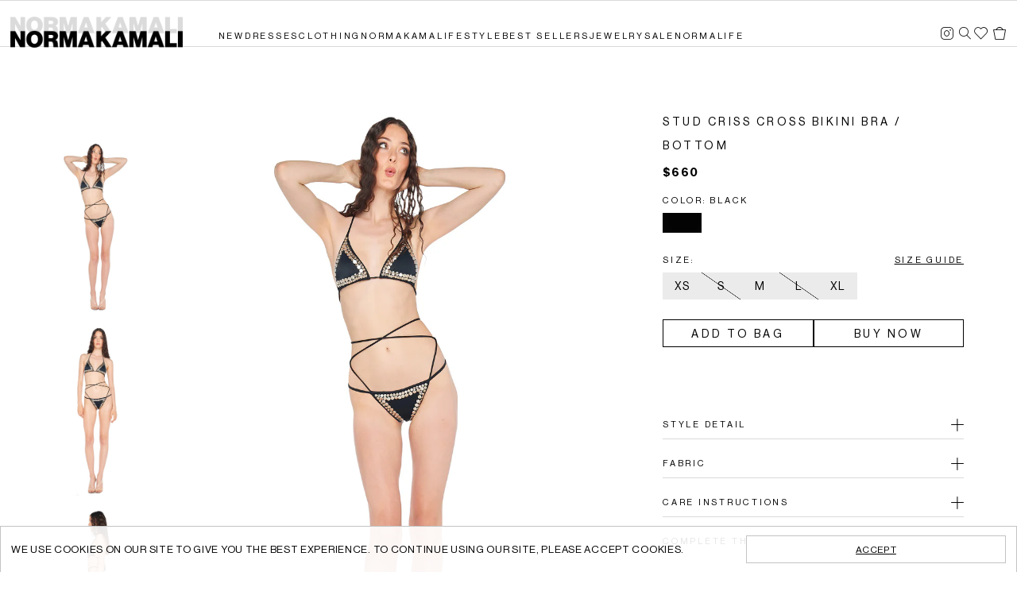

--- FILE ---
content_type: text/html; charset=utf-8
request_url: https://normakamali.com/products/stud-criss-cross-bikini-bra-bottom-black-sw424wsnh24001
body_size: 39832
content:


<!doctype html>
<html class="no-js supports-no-cookies html-template-product" lang="en">
    <head>
       








        

        <!-- AudioEye -->
<script type="text/javascript">
  ! function () {
    var b = function () {
      window.__AudioEyeSiteHash = "b42183d7c9d27e5a00c85e15f409d8f8";
      var a = document.createElement("script");
      a.src = "https://wsmcdn.audioeye.com/aem.js";
      a.type = "text/javascript";
      a.setAttribute("async", "");
      document.getElementsByTagName("body")[0].appendChild(a)
    };
    "complete" !== document.readyState ? window.addEventListener ? window.addEventListener("load", b) : window
      .attachEvent && window.attachEvent("onload", b) : b()
  }();
</script>

        

        
            
<script src="//cdn.searchspring.net/search/v3/lts/searchspring.catalog.js?6m0n3f" hide-content="#seachspring-sidebar, #searchspring-content" template="product" defer></script>
        

        
        <meta charset="utf-8">
<meta http-equiv="X-UA-Compatible" content="IE=edge">
<meta name="viewport" content="width=device-width, initial-scale=1.0">
<meta name="theme-color" content="">

<style>
    @font-face {
        font-family: 'NeueHaasGrotesk-Roman';
        /* src: url(https://normakamali.com/cdn/shop/t/40/assets/NeueHaasGrotesk-Roman.ttf); */
        src: url("//normakamali.com/cdn/shop/t/74/assets/NeueHaasGrotesk-Roman?28944") format("ttf");
    }

    @font-face {
        font-family: 'NeueHaasGrotesk-Bold';
        /* src: url(https://normakamali-dev.myshopify.com/cdn/shop/t/87/assets/NeueHaasGrotesk-Bold.ttf); */
        src: url("//normakamali.com/cdn/shop/t/74/assets/NeueHaasGrotesk-Bold?28944") format("ttf");
    }
  
    :root {
        --fw-font-family: 'NeueHaasGrotesk-Roman';
        --fw-hero-unit-title-font-family:'NeueHaasGrotesk-Roman';
        --fw-hero-unit-title-font-weight: 400 !important;
        --fw-hero-unit-title-font-size: 16px !important;
        --fw-hero-unit-title-text-transform: uppercase;
        --fw-hero-unit-title-letter-spacing: .25em !important;
        --fw-hero-unit-title-line-height: 25px !important;

        --fw-hero-unit-start-time-text-transform: uppercase;
        --fw-hero-unit-start-time-font-size: 14px !important;
        --fw-hero-unit-start-time-font-weight: 400 !important;
        --fw-hero-unit-start-time-line-height: 60px !important;
        --fw-hero-unit-start-time-letter-spacing:.25em !important;

        --fw-hero-unit-cta-font-size: 14px !important;
        --fw-hero-unit-cta-letter-spacing:.25em !important;
        --fw-hero-unit-cta-text-transform: uppercase;
        --fw-hero-unit-cta-font-weight: 400!important;

        --fw-button-color: #ffffff;
        --fw-button-font-color: #000000;
        --fw-button-border: 1px solid #000000;
        --fw-button-font-weight: 400!important;

        --fw-share-background: #ffffff;
        --fw-share-border: 1px solid #000000;
        --fw-share-color: #000000;
        --fw-share-font-family: 'NeueHaasGrotesk-Roman';
        --fw-share-font-size: 14px !important;
        --fw-share-font-weight: 400!important;

        --fw-player-chat-background: rgba(255,255,255, 1);
        --fw-player-shop-background: rgba(255,255,255, 1);
        --fw-chat-pin-background: rgba(33,137,255, 1);
        --fw-player-shop-list-item-hover-background: rgba(221,221,221, 1);
        --fw-chat-reply-initial-msg-background: rgba(238,238,238, 1);
        --fw-chat-reply-initial-msg-font-color: rgba(0,0,0, 1);
        --fw-chat-reply-background: rgba(221,221,221, 1);
        --fw-chat-reply-font-color: rgba(0,0,0, 1);
        --fw-player-header-font-color: rgba(0,0,0, 1);
        --fw-product-name-font-color: rgba(0,0,0, 1);
        --fw-product-price-font-color: rgba(0,0,0, 1);
        --fw-product-description-font-color: rgba(0,0,0, 1);
        --fw-player-chat-text-shadow: rgba(255, 255, 0, 1);
        --fw-chat-reply-initial-msg-text-shadow: rgba(33, 137, 255, 1);
        --fw-chat-reply-text-shadow: rgba(255, 0, 0, 1);
        --fw-player-chat-text-shadow: rgba(255,255,255, 1);
        --fw-chat-reply-initial-msg-text-shadow: rgba(238,238,238, 1);
        --fw-chat-reply-text-shadow: rgba(221,221,221, 1);
        --fw-product-price-font-family: 'NeueHaasGrotesk-Bold';
        --fw-player-header-font-family: 'NeueHaasGrotesk-Bold';
        --fw-player-chat-font-family: 'NeueHaasGrotesk-Roman';
        --fw-product-name-font-family: 'NeueHaasGrotesk-Roman';
        --fw-product-description-font-family: 'NeueHaasGrotesk-Roman';
        --fw-player-pinned-font-color: rgba(255,255,255, 1);
        --fw-player-background: rgba(255, 255, 255, 0.95);
        --fw-player-border-radius: 0;
        --fw-player-shop-font-color: rgba(0,0,0, 1);
        --fw-player-chat-font-color: rgba(0,0,0, 1); 
        --fw-thumbnail-font-size: 14px;
        --fw-thumbnail-font-weight: 200;


    }
</style>

<link rel="canonical" href="https://normakamali.com/products/stud-criss-cross-bikini-bra-bottom-black-sw424wsnh24001">

    
        <meta name="robots" content="index,follow">
    

    
        <link rel="shortcut icon" href="//normakamali.com/cdn/shop/files/favicon_32x32.png?v=1613764335" type="image/png">
    

    

    
        <title>
        STUD CRISS CROSS BIKINI BRA / BOTTOM
        
             &ndash; Black 
        
        
        
        
            &ndash; Norma Kamali
        
    </title>
    

    
        <meta name="description" content="STYLE DETAIL STUD CRISS CROSS BIKINI BRA + BOTTOM Stud detailing Triangle bikini top Extra long string straps to cross &amp;amp; tie Halter neck &amp;amp; back ties on bra High cut leg Side string ties on bottom Minimal seat coverage Sold as set Protective adhesive strip must remain in garment to be eligible for refund Have a ">
    

    

  
<meta property="og:site_name" content="Norma Kamali">
<meta property="og:url" content="https://normakamali.com/products/stud-criss-cross-bikini-bra-bottom-black-sw424wsnh24001">
<meta property="og:title" content="STUD CRISS CROSS BIKINI BRA / BOTTOM">
<meta property="og:type" content="product">
<meta property="og:description" content="STYLE DETAIL STUD CRISS CROSS BIKINI BRA + BOTTOM Stud detailing Triangle bikini top Extra long string straps to cross &amp;amp;amp; tie Halter neck &amp;amp;amp; back ties on bra High cut leg Side string ties on bottom Minimal seat coverage Sold as set Protective adhesive strip must remain in garment to be eligible for refund Have a "><meta property="og:price:amount" content="660.00">
  <meta property="og:price:currency" content="USD"><meta property="og:image" content="https://normakamali.com/cdn/shop/files/5-15-24-nk-13641_1024x1024.jpg?v=1740686996"><meta property="og:image" content="https://normakamali.com/cdn/shop/files/5-15-24-nk-13617_1024x1024.jpg?v=1740686996"><meta property="og:image" content="https://normakamali.com/cdn/shop/files/5-15-24-nk-13621_1024x1024.jpg?v=1740686996">
<meta property="og:image:secure_url" content="https://normakamali.com/cdn/shop/files/5-15-24-nk-13641_1024x1024.jpg?v=1740686996"><meta property="og:image:secure_url" content="https://normakamali.com/cdn/shop/files/5-15-24-nk-13617_1024x1024.jpg?v=1740686996"><meta property="og:image:secure_url" content="https://normakamali.com/cdn/shop/files/5-15-24-nk-13621_1024x1024.jpg?v=1740686996">

<meta name="description" content="STYLE DETAIL STUD CRISS CROSS BIKINI BRA + BOTTOM Stud detailing Triangle bikini top Extra long string straps to cross &amp;amp;amp; tie Halter neck &amp;amp;amp; back ties on bra High cut leg Side string ties on bottom Minimal seat coverage Sold as set Protective adhesive strip must remain in garment to be eligible for refund Have a ">
<meta name="twitter:site" content="@normakamali">
<meta name="twitter:card" content="summary_large_image">
<meta name="twitter:title" content="STUD CRISS CROSS BIKINI BRA / BOTTOM">
<meta name="twitter:description" content="STYLE DETAIL STUD CRISS CROSS BIKINI BRA + BOTTOM Stud detailing Triangle bikini top Extra long string straps to cross &amp;amp;amp; tie Halter neck &amp;amp;amp; back ties on bra High cut leg Side string ties on bottom Minimal seat coverage Sold as set Protective adhesive strip must remain in garment to be eligible for refund Have a ">



        
        
<link href="//normakamali.com/cdn/shop/t/74/assets/themelight.css?v=181488662489411517561765207801" rel="stylesheet" type="text/css" media="all" />


<!-- Verification/behavior -->
<meta name="google-site-verification" content="Pjtbm7yst-zClPrNRhbJ5UZ4i895cMh0XOlxpYqhlks">
<script type="text/javascript" src="//script.crazyegg.com/pages/scripts/0046/0372.js" async="async"></script>

<!-- Firework scripts -->
<meta http-equiv="Content-Security-Policy" content="frame-ancestors 'self'">
<meta http-equiv="X-Frame-Options" content="SAMEORIGIN">
<script async src="//asset.fwcdn3.com/js/fwn.js" data-hero_hide_countdown="true" data-hero_previous_event_promition="false"></script>

<!-- Add'l styling -->
<style>
/* ReveChat and AudioEye styling */
#reve-chat-container-div {transform: scale(0.7)!important}
/* #ae_launcher.ae-cta-position-preset-left-lower {bottom:60px !important; left:23px !important;} */
#ae_launcher.ae-cta-position-preset-left-lower {bottom:88px!important; left:26px!important;}
@media only screen and (max-device-width:667px),screen and (max-width:450px){
	@media (max-width:667px){
		#ae_launcher [class*=' ae-icon-launcher'], #ae_launcher [class*=' ae-icon-launcher'] [class*=' path'], #ae_launcher [class^=ae-icon-launcher] {font-size:36px!important}
		#ae_launcher.ae-cta-position-preset-left-lower {bottom:90px!important; left:23px!important;}
		#reve-chat-container-div {left:-6px!important;}
	}
}
/* PDP desc space */
.template-product .product-core-block.block-description.product-description div.accordion-container + p {padding-top:16px;}
</style>

<script src="//normakamali.com/cdn/shop/t/74/assets/vendor.js?v=121833126149072890811762368207"></script>
<script src="//normakamali.com/cdn/shop/t/74/assets/ajax-cart.js?v=74734415480384736221737741911"></script>
<script src="//normakamali.com/cdn/shopifycloud/storefront/assets/themes_support/option_selection-b017cd28.js"></script>
<script type="text/javascript">
    document.documentElement.className = document.documentElement.className.replace('no-js', 'js');

    window.theme = {
        configs: {
            cookieBannerEnabled:true},
        strings: {
            addToCart: "Add to Bag",
            soldOut: "Sold Out",
            unavailable: "Unavailable"
        },
        moneyFormat: "${{amount}}",
        otherGenders: 'men,nxn,box,insta'
    };
    
    // 1R global helper javascript
    var ORW = (function (ORW) { return ORW; } (ORW || {}));
    window.ORW = ORW;
    ORW.storeName = 'Norma Kamali';
    ORW.responsive = '';
    ORW.responsiveSizes = {
        'medium' : 768,
        'large' : 1024,
        'xlarge' : 1200,
        'xxlarge' : 1440
    }
    ORW.breakpoint = '(min-width: 1025px)';
    ORW.utilities = {
        'isMobile' : function() {
            var check = false;
            (function(a){if(/(android|bb\d+|meego).+mobile|avantgo|bada\/|blackberry|blazer|compal|elaine|fennec|hiptop|iemobile|ip(hone|od|ad)|iris|kindle|lge |maemo|midp|mmp|mobile.+firefox|netfront|opera m(ob|in)i|palm( os)?|phone|p(ixi|re)\/|plucker|pocket|psp|series(4|6)0|symbian|treo|up\.(browser|link)|vodafone|wap|windows ce|xda|xiino/i.test(a)||/1207|6310|6590|3gso|4thp|50[1-6]i|770s|802s|a wa|abac|ac(er|oo|s\-)|ai(ko|rn)|al(av|ca|co)|amoi|an(ex|ny|yw)|aptu|ar(ch|go)|as(te|us)|attw|au(di|\-m|r |s )|avan|be(ck|ll|nq)|bi(lb|rd)|bl(ac|az)|br(e|v)w|bumb|bw\-(n|u)|c55\/|capi|ccwa|cdm\-|cell|chtm|cldc|cmd\-|co(mp|nd)|craw|da(it|ll|ng)|dbte|dc\-s|devi|dica|dmob|do(c|p)o|ds(12|\-d)|el(49|ai)|em(l2|ul)|er(ic|k0)|esl8|ez([4-7]0|os|wa|ze)|fetc|fly(\-|_)|g1 u|g560|gene|gf\-5|g\-mo|go(\.w|od)|gr(ad|un)|haie|hcit|hd\-(m|p|t)|hei\-|hi(pt|ta)|hp( i|ip)|hs\-c|ht(c(\-| |_|a|g|p|s|t)|tp)|hu(aw|tc)|i\-(20|go|ma)|i230|iac( |\-|\/)|ibro|idea|ig01|ikom|im1k|inno|ipaq|iris|ja(t|v)a|jbro|jemu|jigs|kddi|keji|kgt( |\/)|klon|kpt |kwc\-|kyo(c|k)|le(no|xi)|lg( g|\/(k|l|u)|50|54|\-[a-w])|libw|lynx|m1\-w|m3ga|m50\/|ma(te|ui|xo)|mc(01|21|ca)|m\-cr|me(rc|ri)|mi(o8|oa|ts)|mmef|mo(01|02|bi|de|do|t(\-| |o|v)|zz)|mt(50|p1|v )|mwbp|mywa|n10[0-2]|n20[2-3]|n30(0|2)|n50(0|2|5)|n7(0(0|1)|10)|ne((c|m)\-|on|tf|wf|wg|wt)|nok(6|i)|nzph|o2im|op(ti|wv)|oran|owg1|p800|pan(a|d|t)|pdxg|pg(13|\-([1-8]|c))|phil|pire|pl(ay|uc)|pn\-2|po(ck|rt|se)|prox|psio|pt\-g|qa\-a|qc(07|12|21|32|60|\-[2-7]|i\-)|qtek|r380|r600|raks|rim9|ro(ve|zo)|s55\/|sa(ge|ma|mm|ms|ny|va)|sc(01|h\-|oo|p\-)|sdk\/|se(c(\-|0|1)|47|mc|nd|ri)|sgh\-|shar|sie(\-|m)|sk\-0|sl(45|id)|sm(al|ar|b3|it|t5)|so(ft|ny)|sp(01|h\-|v\-|v )|sy(01|mb)|t2(18|50)|t6(00|10|18)|ta(gt|lk)|tcl\-|tdg\-|tel(i|m)|tim\-|t\-mo|to(pl|sh)|ts(70|m\-|m3|m5)|tx\-9|up(\.b|g1|si)|utst|v400|v750|veri|vi(rg|te)|vk(40|5[0-3]|\-v)|vm40|voda|vulc|vx(52|53|60|61|70|80|81|83|85|98)|w3c(\-| )|webc|whit|wi(g |nc|nw)|wmlb|wonu|x700|yas\-|your|zeto|zte\-/i.test(a.substr(0,4)))check = true})(navigator.userAgent||navigator.vendor||window.opera);
            return check;
        },
        'isTouchEnabled' : function() {
            return 'ontouchstart' in document.documentElement;
        },
        'getUrlParam' : function(url, sParam, value) {
            var sPageURL = url != undefined ? url : decodeURIComponent(window.location.search.substring(1));
            if (sPageURL.indexOf("?") >= 0) { sPageURL = sPageURL.replace("?", "&"); }
            var sURLVariables = sPageURL.split('&'),
                sParameterName,
                i;

            for (i = 0; i < sURLVariables.length; i++) {
                sParameterName = sURLVariables[i].split('=');
                if (sParameterName[0] === sParam) {
                    if (value && sParameterName[1] !== undefined) {
                        var st1 = sParameterName[0] + '=' + sParameterName[1];
                        var st2 = sParameterName[0] + '=' + value;
                        return url.replace(st1, st2);
                    } else {
                        return sParameterName[1] === undefined ? true : sParameterName[1];
                    }
                }
            }
        },
        'updateUrlParam' : function(url, sParam, value) {
            url = url ? url : window.location.href;
            var newurl = url;
            var currentParams = window.location.search;
            var currentHandle = ORW.utilities.getUrlParam(url,sParam);
            if (currentHandle) {
                // Replace
                newurl = ORW.utilities.getUrlParam(url,sParam,value);
            } else {
                // Create new depends on current params and url structure
                if (currentParams) {
                    newurl += '&' + sParam + '=' + value;
                }
            }
            return newurl;
        },
        'setCookie' : function(name,value,days,domain) {
            if (days) {
                var date = new Date();
                date.setTime(date.getTime()+(days*24*60*60*1000));
                var expires = "; expires="+date.toGMTString();
            } else {
                var expires = "";
            }
            if (domain) {
                document.cookie = name+"="+value+expires+"; path=/; domain=" + domain;
            } else {
                document.cookie = name+"="+value+expires+"; path=/";
            }
        },
        'getCookie' : function(name) {
            var nameEQ = name + "=";
            var ca = document.cookie.split(';');
            for(var i=0;i < ca.length;i++) {
                var c = ca[i];
                while (c.charAt(0)==' ') c = c.substring(1,c.length);
                if (c.indexOf(nameEQ) == 0) return c.substring(nameEQ.length,c.length);
            }
            return null;
        },
        'deleteCookie' : function(name) {
            ORW.setCookie(name,"",-1);
        },
        'searchCookie' : function(term) {
            var ca = document.cookie.split(';');
            for(var i=0;i < ca.length;i++) {
                var c = ca[i];
                while (c.charAt(0)==' ') c = c.substring(1,c.length);
                var s = c.split('=');
                if (s.length > 0 && s[0].indexOf(term) > -1) return s[0];
            }
            return null;
        }
    }

    // Site-wide GA4 / GTM variables
    ORW.enableGTM = false;
    ORW.marketingSettings = {
        promoParentClass: 'ga-promo-element',
        dataAttributePromo: '[data-ga-promo-json]',
        shopCurrency: 'USD',
        cartCurrency: 'USD'
    }
</script>


<script src="//normakamali.com/cdn/shop/t/74/assets/themelight.js?v=82649854813950788891765979759" type="text/javascript"></script>


        
        <script>window.performance && window.performance.mark && window.performance.mark('shopify.content_for_header.start');</script><meta name="google-site-verification" content="uQCDjcCVuzQlubpypmH2WQaoNg7erA5iz4vYZkXR1Es">
<meta name="facebook-domain-verification" content="bev3ek5fpiu1axagylzenu8whk019b">
<meta id="shopify-digital-wallet" name="shopify-digital-wallet" content="/32557826181/digital_wallets/dialog">
<meta name="shopify-checkout-api-token" content="f775203af093db2b5f5e494f15464e48">
<meta id="in-context-paypal-metadata" data-shop-id="32557826181" data-venmo-supported="true" data-environment="production" data-locale="en_US" data-paypal-v4="true" data-currency="USD">
<link rel="alternate" type="application/json+oembed" href="https://normakamali.com/products/stud-criss-cross-bikini-bra-bottom-black-sw424wsnh24001.oembed">
<script async="async" src="/checkouts/internal/preloads.js?locale=en-US"></script>
<link rel="preconnect" href="https://shop.app" crossorigin="anonymous">
<script async="async" src="https://shop.app/checkouts/internal/preloads.js?locale=en-US&shop_id=32557826181" crossorigin="anonymous"></script>
<script id="apple-pay-shop-capabilities" type="application/json">{"shopId":32557826181,"countryCode":"US","currencyCode":"USD","merchantCapabilities":["supports3DS"],"merchantId":"gid:\/\/shopify\/Shop\/32557826181","merchantName":"Norma Kamali","requiredBillingContactFields":["postalAddress","email","phone"],"requiredShippingContactFields":["postalAddress","email","phone"],"shippingType":"shipping","supportedNetworks":["visa","masterCard","amex","discover","elo","jcb"],"total":{"type":"pending","label":"Norma Kamali","amount":"1.00"},"shopifyPaymentsEnabled":true,"supportsSubscriptions":true}</script>
<script id="shopify-features" type="application/json">{"accessToken":"f775203af093db2b5f5e494f15464e48","betas":["rich-media-storefront-analytics"],"domain":"normakamali.com","predictiveSearch":true,"shopId":32557826181,"locale":"en"}</script>
<script>var Shopify = Shopify || {};
Shopify.shop = "normakamali-prod.myshopify.com";
Shopify.locale = "en";
Shopify.currency = {"active":"USD","rate":"1.0"};
Shopify.country = "US";
Shopify.theme = {"name":"Redesign Live - Update Slider [01\/24\/2025]","id":126307827845,"schema_name":"X","schema_version":"2.0.0","theme_store_id":null,"role":"main"};
Shopify.theme.handle = "null";
Shopify.theme.style = {"id":null,"handle":null};
Shopify.cdnHost = "normakamali.com/cdn";
Shopify.routes = Shopify.routes || {};
Shopify.routes.root = "/";</script>
<script type="module">!function(o){(o.Shopify=o.Shopify||{}).modules=!0}(window);</script>
<script>!function(o){function n(){var o=[];function n(){o.push(Array.prototype.slice.apply(arguments))}return n.q=o,n}var t=o.Shopify=o.Shopify||{};t.loadFeatures=n(),t.autoloadFeatures=n()}(window);</script>
<script>
  window.ShopifyPay = window.ShopifyPay || {};
  window.ShopifyPay.apiHost = "shop.app\/pay";
  window.ShopifyPay.redirectState = null;
</script>
<script id="shop-js-analytics" type="application/json">{"pageType":"product"}</script>
<script defer="defer" async type="module" src="//normakamali.com/cdn/shopifycloud/shop-js/modules/v2/client.init-shop-cart-sync_IZsNAliE.en.esm.js"></script>
<script defer="defer" async type="module" src="//normakamali.com/cdn/shopifycloud/shop-js/modules/v2/chunk.common_0OUaOowp.esm.js"></script>
<script type="module">
  await import("//normakamali.com/cdn/shopifycloud/shop-js/modules/v2/client.init-shop-cart-sync_IZsNAliE.en.esm.js");
await import("//normakamali.com/cdn/shopifycloud/shop-js/modules/v2/chunk.common_0OUaOowp.esm.js");

  window.Shopify.SignInWithShop?.initShopCartSync?.({"fedCMEnabled":true,"windoidEnabled":true});

</script>
<script>
  window.Shopify = window.Shopify || {};
  if (!window.Shopify.featureAssets) window.Shopify.featureAssets = {};
  window.Shopify.featureAssets['shop-js'] = {"shop-cart-sync":["modules/v2/client.shop-cart-sync_DLOhI_0X.en.esm.js","modules/v2/chunk.common_0OUaOowp.esm.js"],"init-fed-cm":["modules/v2/client.init-fed-cm_C6YtU0w6.en.esm.js","modules/v2/chunk.common_0OUaOowp.esm.js"],"shop-button":["modules/v2/client.shop-button_BCMx7GTG.en.esm.js","modules/v2/chunk.common_0OUaOowp.esm.js"],"shop-cash-offers":["modules/v2/client.shop-cash-offers_BT26qb5j.en.esm.js","modules/v2/chunk.common_0OUaOowp.esm.js","modules/v2/chunk.modal_CGo_dVj3.esm.js"],"init-windoid":["modules/v2/client.init-windoid_B9PkRMql.en.esm.js","modules/v2/chunk.common_0OUaOowp.esm.js"],"init-shop-email-lookup-coordinator":["modules/v2/client.init-shop-email-lookup-coordinator_DZkqjsbU.en.esm.js","modules/v2/chunk.common_0OUaOowp.esm.js"],"shop-toast-manager":["modules/v2/client.shop-toast-manager_Di2EnuM7.en.esm.js","modules/v2/chunk.common_0OUaOowp.esm.js"],"shop-login-button":["modules/v2/client.shop-login-button_BtqW_SIO.en.esm.js","modules/v2/chunk.common_0OUaOowp.esm.js","modules/v2/chunk.modal_CGo_dVj3.esm.js"],"avatar":["modules/v2/client.avatar_BTnouDA3.en.esm.js"],"pay-button":["modules/v2/client.pay-button_CWa-C9R1.en.esm.js","modules/v2/chunk.common_0OUaOowp.esm.js"],"init-shop-cart-sync":["modules/v2/client.init-shop-cart-sync_IZsNAliE.en.esm.js","modules/v2/chunk.common_0OUaOowp.esm.js"],"init-customer-accounts":["modules/v2/client.init-customer-accounts_DenGwJTU.en.esm.js","modules/v2/client.shop-login-button_BtqW_SIO.en.esm.js","modules/v2/chunk.common_0OUaOowp.esm.js","modules/v2/chunk.modal_CGo_dVj3.esm.js"],"init-shop-for-new-customer-accounts":["modules/v2/client.init-shop-for-new-customer-accounts_JdHXxpS9.en.esm.js","modules/v2/client.shop-login-button_BtqW_SIO.en.esm.js","modules/v2/chunk.common_0OUaOowp.esm.js","modules/v2/chunk.modal_CGo_dVj3.esm.js"],"init-customer-accounts-sign-up":["modules/v2/client.init-customer-accounts-sign-up_D6__K_p8.en.esm.js","modules/v2/client.shop-login-button_BtqW_SIO.en.esm.js","modules/v2/chunk.common_0OUaOowp.esm.js","modules/v2/chunk.modal_CGo_dVj3.esm.js"],"checkout-modal":["modules/v2/client.checkout-modal_C_ZQDY6s.en.esm.js","modules/v2/chunk.common_0OUaOowp.esm.js","modules/v2/chunk.modal_CGo_dVj3.esm.js"],"shop-follow-button":["modules/v2/client.shop-follow-button_XetIsj8l.en.esm.js","modules/v2/chunk.common_0OUaOowp.esm.js","modules/v2/chunk.modal_CGo_dVj3.esm.js"],"lead-capture":["modules/v2/client.lead-capture_DvA72MRN.en.esm.js","modules/v2/chunk.common_0OUaOowp.esm.js","modules/v2/chunk.modal_CGo_dVj3.esm.js"],"shop-login":["modules/v2/client.shop-login_ClXNxyh6.en.esm.js","modules/v2/chunk.common_0OUaOowp.esm.js","modules/v2/chunk.modal_CGo_dVj3.esm.js"],"payment-terms":["modules/v2/client.payment-terms_CNlwjfZz.en.esm.js","modules/v2/chunk.common_0OUaOowp.esm.js","modules/v2/chunk.modal_CGo_dVj3.esm.js"]};
</script>
<script>(function() {
  var isLoaded = false;
  function asyncLoad() {
    if (isLoaded) return;
    isLoaded = true;
    var urls = ["https:\/\/na.shgcdn3.com\/collector.js?shop=normakamali-prod.myshopify.com","https:\/\/shy.elfsight.com\/p\/platform.js?shop=normakamali-prod.myshopify.com","https:\/\/upsell-now.herokuapp.com\/widget\/ping?shop=normakamali-prod.myshopify.com","https:\/\/dr4qe3ddw9y32.cloudfront.net\/awin-shopify-integration-code.js?aid=37948\u0026v=shopifyApp_5.2.3\u0026ts=1751314456281\u0026shop=normakamali-prod.myshopify.com","https:\/\/cdn.pickystory.com\/widget\/static\/js\/noop.js?shop=normakamali-prod.myshopify.com","https:\/\/container.pepperjam.com\/108504757.js?shop=normakamali-prod.myshopify.com","https:\/\/shopify-duty-tax.prod.zdops.net\/hello?1759999604339\u0026shop=normakamali-prod.myshopify.com"];
    for (var i = 0; i < urls.length; i++) {
      var s = document.createElement('script');
      s.type = 'text/javascript';
      s.async = true;
      s.src = urls[i];
      var x = document.getElementsByTagName('script')[0];
      x.parentNode.insertBefore(s, x);
    }
  };
  if(window.attachEvent) {
    window.attachEvent('onload', asyncLoad);
  } else {
    window.addEventListener('load', asyncLoad, false);
  }
})();</script>
<script id="__st">var __st={"a":32557826181,"offset":-18000,"reqid":"64ec9a85-fe49-46be-b7fe-12129c902789-1768426669","pageurl":"normakamali.com\/products\/stud-criss-cross-bikini-bra-bottom-black-sw424wsnh24001","u":"374b22c7d7de","p":"product","rtyp":"product","rid":7030942859397};</script>
<script>window.ShopifyPaypalV4VisibilityTracking = true;</script>
<script id="captcha-bootstrap">!function(){'use strict';const t='contact',e='account',n='new_comment',o=[[t,t],['blogs',n],['comments',n],[t,'customer']],c=[[e,'customer_login'],[e,'guest_login'],[e,'recover_customer_password'],[e,'create_customer']],r=t=>t.map((([t,e])=>`form[action*='/${t}']:not([data-nocaptcha='true']) input[name='form_type'][value='${e}']`)).join(','),a=t=>()=>t?[...document.querySelectorAll(t)].map((t=>t.form)):[];function s(){const t=[...o],e=r(t);return a(e)}const i='password',u='form_key',d=['recaptcha-v3-token','g-recaptcha-response','h-captcha-response',i],f=()=>{try{return window.sessionStorage}catch{return}},m='__shopify_v',_=t=>t.elements[u];function p(t,e,n=!1){try{const o=window.sessionStorage,c=JSON.parse(o.getItem(e)),{data:r}=function(t){const{data:e,action:n}=t;return t[m]||n?{data:e,action:n}:{data:t,action:n}}(c);for(const[e,n]of Object.entries(r))t.elements[e]&&(t.elements[e].value=n);n&&o.removeItem(e)}catch(o){console.error('form repopulation failed',{error:o})}}const l='form_type',E='cptcha';function T(t){t.dataset[E]=!0}const w=window,h=w.document,L='Shopify',v='ce_forms',y='captcha';let A=!1;((t,e)=>{const n=(g='f06e6c50-85a8-45c8-87d0-21a2b65856fe',I='https://cdn.shopify.com/shopifycloud/storefront-forms-hcaptcha/ce_storefront_forms_captcha_hcaptcha.v1.5.2.iife.js',D={infoText:'Protected by hCaptcha',privacyText:'Privacy',termsText:'Terms'},(t,e,n)=>{const o=w[L][v],c=o.bindForm;if(c)return c(t,g,e,D).then(n);var r;o.q.push([[t,g,e,D],n]),r=I,A||(h.body.append(Object.assign(h.createElement('script'),{id:'captcha-provider',async:!0,src:r})),A=!0)});var g,I,D;w[L]=w[L]||{},w[L][v]=w[L][v]||{},w[L][v].q=[],w[L][y]=w[L][y]||{},w[L][y].protect=function(t,e){n(t,void 0,e),T(t)},Object.freeze(w[L][y]),function(t,e,n,w,h,L){const[v,y,A,g]=function(t,e,n){const i=e?o:[],u=t?c:[],d=[...i,...u],f=r(d),m=r(i),_=r(d.filter((([t,e])=>n.includes(e))));return[a(f),a(m),a(_),s()]}(w,h,L),I=t=>{const e=t.target;return e instanceof HTMLFormElement?e:e&&e.form},D=t=>v().includes(t);t.addEventListener('submit',(t=>{const e=I(t);if(!e)return;const n=D(e)&&!e.dataset.hcaptchaBound&&!e.dataset.recaptchaBound,o=_(e),c=g().includes(e)&&(!o||!o.value);(n||c)&&t.preventDefault(),c&&!n&&(function(t){try{if(!f())return;!function(t){const e=f();if(!e)return;const n=_(t);if(!n)return;const o=n.value;o&&e.removeItem(o)}(t);const e=Array.from(Array(32),(()=>Math.random().toString(36)[2])).join('');!function(t,e){_(t)||t.append(Object.assign(document.createElement('input'),{type:'hidden',name:u})),t.elements[u].value=e}(t,e),function(t,e){const n=f();if(!n)return;const o=[...t.querySelectorAll(`input[type='${i}']`)].map((({name:t})=>t)),c=[...d,...o],r={};for(const[a,s]of new FormData(t).entries())c.includes(a)||(r[a]=s);n.setItem(e,JSON.stringify({[m]:1,action:t.action,data:r}))}(t,e)}catch(e){console.error('failed to persist form',e)}}(e),e.submit())}));const S=(t,e)=>{t&&!t.dataset[E]&&(n(t,e.some((e=>e===t))),T(t))};for(const o of['focusin','change'])t.addEventListener(o,(t=>{const e=I(t);D(e)&&S(e,y())}));const B=e.get('form_key'),M=e.get(l),P=B&&M;t.addEventListener('DOMContentLoaded',(()=>{const t=y();if(P)for(const e of t)e.elements[l].value===M&&p(e,B);[...new Set([...A(),...v().filter((t=>'true'===t.dataset.shopifyCaptcha))])].forEach((e=>S(e,t)))}))}(h,new URLSearchParams(w.location.search),n,t,e,['guest_login'])})(!0,!0)}();</script>
<script integrity="sha256-4kQ18oKyAcykRKYeNunJcIwy7WH5gtpwJnB7kiuLZ1E=" data-source-attribution="shopify.loadfeatures" defer="defer" src="//normakamali.com/cdn/shopifycloud/storefront/assets/storefront/load_feature-a0a9edcb.js" crossorigin="anonymous"></script>
<script crossorigin="anonymous" defer="defer" src="//normakamali.com/cdn/shopifycloud/storefront/assets/shopify_pay/storefront-65b4c6d7.js?v=20250812"></script>
<script data-source-attribution="shopify.dynamic_checkout.dynamic.init">var Shopify=Shopify||{};Shopify.PaymentButton=Shopify.PaymentButton||{isStorefrontPortableWallets:!0,init:function(){window.Shopify.PaymentButton.init=function(){};var t=document.createElement("script");t.src="https://normakamali.com/cdn/shopifycloud/portable-wallets/latest/portable-wallets.en.js",t.type="module",document.head.appendChild(t)}};
</script>
<script data-source-attribution="shopify.dynamic_checkout.buyer_consent">
  function portableWalletsHideBuyerConsent(e){var t=document.getElementById("shopify-buyer-consent"),n=document.getElementById("shopify-subscription-policy-button");t&&n&&(t.classList.add("hidden"),t.setAttribute("aria-hidden","true"),n.removeEventListener("click",e))}function portableWalletsShowBuyerConsent(e){var t=document.getElementById("shopify-buyer-consent"),n=document.getElementById("shopify-subscription-policy-button");t&&n&&(t.classList.remove("hidden"),t.removeAttribute("aria-hidden"),n.addEventListener("click",e))}window.Shopify?.PaymentButton&&(window.Shopify.PaymentButton.hideBuyerConsent=portableWalletsHideBuyerConsent,window.Shopify.PaymentButton.showBuyerConsent=portableWalletsShowBuyerConsent);
</script>
<script data-source-attribution="shopify.dynamic_checkout.cart.bootstrap">document.addEventListener("DOMContentLoaded",(function(){function t(){return document.querySelector("shopify-accelerated-checkout-cart, shopify-accelerated-checkout")}if(t())Shopify.PaymentButton.init();else{new MutationObserver((function(e,n){t()&&(Shopify.PaymentButton.init(),n.disconnect())})).observe(document.body,{childList:!0,subtree:!0})}}));
</script>
<link id="shopify-accelerated-checkout-styles" rel="stylesheet" media="screen" href="https://normakamali.com/cdn/shopifycloud/portable-wallets/latest/accelerated-checkout-backwards-compat.css" crossorigin="anonymous">
<style id="shopify-accelerated-checkout-cart">
        #shopify-buyer-consent {
  margin-top: 1em;
  display: inline-block;
  width: 100%;
}

#shopify-buyer-consent.hidden {
  display: none;
}

#shopify-subscription-policy-button {
  background: none;
  border: none;
  padding: 0;
  text-decoration: underline;
  font-size: inherit;
  cursor: pointer;
}

#shopify-subscription-policy-button::before {
  box-shadow: none;
}

      </style>

<script>window.performance && window.performance.mark && window.performance.mark('shopify.content_for_header.end');</script>
    
        









    <!-- BEGIN app block: shopify://apps/elevar-conversion-tracking/blocks/dataLayerEmbed/bc30ab68-b15c-4311-811f-8ef485877ad6 -->



<script type="module" dynamic>
  const configUrl = "/a/elevar/static/configs/a5426c28c2540f75e049035720f8ab704bd673bb/config.js";
  const config = (await import(configUrl)).default;
  const scriptUrl = config.script_src_app_theme_embed;

  if (scriptUrl) {
    const { handler } = await import(scriptUrl);

    await handler(
      config,
      {
        cartData: {
  marketId: "10354821",
  attributes:{},
  cartTotal: "0.0",
  currencyCode:"USD",
  items: []
}
,
        user: {cartTotal: "0.0",
    currencyCode:"USD",customer: {},
}
,
        isOnCartPage:false,
        collectionView:null,
        searchResultsView:null,
        productView:{
    attributes:{},
    currencyCode:"USD",defaultVariant: {id:"SW424WSNH24001",name:"STUD CRISS CROSS BIKINI BRA \/ BOTTOM",
        brand:"SWIM",
        category:"Clothing Set",
        variant:"Black \/ XS",
        price: "660.0",
        productId: "7030942859397",
        variantId: "40786081415301",
        compareAtPrice: "660.0",image:"\/\/normakamali.com\/cdn\/shop\/files\/5-15-24-nk-13641.jpg?v=1740686996",url:"\/products\/stud-criss-cross-bikini-bra-bottom-black-sw424wsnh24001?variant=40786081415301"},items: [{id:"SW424WSNH24001",name:"STUD CRISS CROSS BIKINI BRA \/ BOTTOM",
          brand:"SWIM",
          category:"Clothing Set",
          variant:"Black \/ XS",
          price: "660.0",
          productId: "7030942859397",
          variantId: "40786081415301",
          compareAtPrice: "660.0",image:"\/\/normakamali.com\/cdn\/shop\/files\/5-15-24-nk-13641.jpg?v=1740686996",url:"\/products\/stud-criss-cross-bikini-bra-bottom-black-sw424wsnh24001?variant=40786081415301"},{id:"SW424WSNH24001",name:"STUD CRISS CROSS BIKINI BRA \/ BOTTOM",
          brand:"SWIM",
          category:"Clothing Set",
          variant:"Black \/ S",
          price: "660.0",
          productId: "7030942859397",
          variantId: "40786081448069",
          compareAtPrice: "660.0",image:"\/\/normakamali.com\/cdn\/shop\/files\/5-15-24-nk-13641.jpg?v=1740686996",url:"\/products\/stud-criss-cross-bikini-bra-bottom-black-sw424wsnh24001?variant=40786081448069"},{id:"SW424WSNH24001",name:"STUD CRISS CROSS BIKINI BRA \/ BOTTOM",
          brand:"SWIM",
          category:"Clothing Set",
          variant:"Black \/ M",
          price: "660.0",
          productId: "7030942859397",
          variantId: "40786081480837",
          compareAtPrice: "660.0",image:"\/\/normakamali.com\/cdn\/shop\/files\/5-15-24-nk-13641.jpg?v=1740686996",url:"\/products\/stud-criss-cross-bikini-bra-bottom-black-sw424wsnh24001?variant=40786081480837"},{id:"SW424WSNH24001",name:"STUD CRISS CROSS BIKINI BRA \/ BOTTOM",
          brand:"SWIM",
          category:"Clothing Set",
          variant:"Black \/ L",
          price: "660.0",
          productId: "7030942859397",
          variantId: "40786081513605",
          compareAtPrice: "660.0",image:"\/\/normakamali.com\/cdn\/shop\/files\/5-15-24-nk-13641.jpg?v=1740686996",url:"\/products\/stud-criss-cross-bikini-bra-bottom-black-sw424wsnh24001?variant=40786081513605"},{id:"SW424WSNH24001",name:"STUD CRISS CROSS BIKINI BRA \/ BOTTOM",
          brand:"SWIM",
          category:"Clothing Set",
          variant:"Black \/ XL",
          price: "660.0",
          productId: "7030942859397",
          variantId: "40786081546373",
          compareAtPrice: "660.0",image:"\/\/normakamali.com\/cdn\/shop\/files\/5-15-24-nk-13641.jpg?v=1740686996",url:"\/products\/stud-criss-cross-bikini-bra-bottom-black-sw424wsnh24001?variant=40786081546373"},]
  },
        checkoutComplete: null
      }
    );
  }
</script>


<!-- END app block --><link href="https://monorail-edge.shopifysvc.com" rel="dns-prefetch">
<script>(function(){if ("sendBeacon" in navigator && "performance" in window) {try {var session_token_from_headers = performance.getEntriesByType('navigation')[0].serverTiming.find(x => x.name == '_s').description;} catch {var session_token_from_headers = undefined;}var session_cookie_matches = document.cookie.match(/_shopify_s=([^;]*)/);var session_token_from_cookie = session_cookie_matches && session_cookie_matches.length === 2 ? session_cookie_matches[1] : "";var session_token = session_token_from_headers || session_token_from_cookie || "";function handle_abandonment_event(e) {var entries = performance.getEntries().filter(function(entry) {return /monorail-edge.shopifysvc.com/.test(entry.name);});if (!window.abandonment_tracked && entries.length === 0) {window.abandonment_tracked = true;var currentMs = Date.now();var navigation_start = performance.timing.navigationStart;var payload = {shop_id: 32557826181,url: window.location.href,navigation_start,duration: currentMs - navigation_start,session_token,page_type: "product"};window.navigator.sendBeacon("https://monorail-edge.shopifysvc.com/v1/produce", JSON.stringify({schema_id: "online_store_buyer_site_abandonment/1.1",payload: payload,metadata: {event_created_at_ms: currentMs,event_sent_at_ms: currentMs}}));}}window.addEventListener('pagehide', handle_abandonment_event);}}());</script>
<script id="web-pixels-manager-setup">(function e(e,d,r,n,o){if(void 0===o&&(o={}),!Boolean(null===(a=null===(i=window.Shopify)||void 0===i?void 0:i.analytics)||void 0===a?void 0:a.replayQueue)){var i,a;window.Shopify=window.Shopify||{};var t=window.Shopify;t.analytics=t.analytics||{};var s=t.analytics;s.replayQueue=[],s.publish=function(e,d,r){return s.replayQueue.push([e,d,r]),!0};try{self.performance.mark("wpm:start")}catch(e){}var l=function(){var e={modern:/Edge?\/(1{2}[4-9]|1[2-9]\d|[2-9]\d{2}|\d{4,})\.\d+(\.\d+|)|Firefox\/(1{2}[4-9]|1[2-9]\d|[2-9]\d{2}|\d{4,})\.\d+(\.\d+|)|Chrom(ium|e)\/(9{2}|\d{3,})\.\d+(\.\d+|)|(Maci|X1{2}).+ Version\/(15\.\d+|(1[6-9]|[2-9]\d|\d{3,})\.\d+)([,.]\d+|)( \(\w+\)|)( Mobile\/\w+|) Safari\/|Chrome.+OPR\/(9{2}|\d{3,})\.\d+\.\d+|(CPU[ +]OS|iPhone[ +]OS|CPU[ +]iPhone|CPU IPhone OS|CPU iPad OS)[ +]+(15[._]\d+|(1[6-9]|[2-9]\d|\d{3,})[._]\d+)([._]\d+|)|Android:?[ /-](13[3-9]|1[4-9]\d|[2-9]\d{2}|\d{4,})(\.\d+|)(\.\d+|)|Android.+Firefox\/(13[5-9]|1[4-9]\d|[2-9]\d{2}|\d{4,})\.\d+(\.\d+|)|Android.+Chrom(ium|e)\/(13[3-9]|1[4-9]\d|[2-9]\d{2}|\d{4,})\.\d+(\.\d+|)|SamsungBrowser\/([2-9]\d|\d{3,})\.\d+/,legacy:/Edge?\/(1[6-9]|[2-9]\d|\d{3,})\.\d+(\.\d+|)|Firefox\/(5[4-9]|[6-9]\d|\d{3,})\.\d+(\.\d+|)|Chrom(ium|e)\/(5[1-9]|[6-9]\d|\d{3,})\.\d+(\.\d+|)([\d.]+$|.*Safari\/(?![\d.]+ Edge\/[\d.]+$))|(Maci|X1{2}).+ Version\/(10\.\d+|(1[1-9]|[2-9]\d|\d{3,})\.\d+)([,.]\d+|)( \(\w+\)|)( Mobile\/\w+|) Safari\/|Chrome.+OPR\/(3[89]|[4-9]\d|\d{3,})\.\d+\.\d+|(CPU[ +]OS|iPhone[ +]OS|CPU[ +]iPhone|CPU IPhone OS|CPU iPad OS)[ +]+(10[._]\d+|(1[1-9]|[2-9]\d|\d{3,})[._]\d+)([._]\d+|)|Android:?[ /-](13[3-9]|1[4-9]\d|[2-9]\d{2}|\d{4,})(\.\d+|)(\.\d+|)|Mobile Safari.+OPR\/([89]\d|\d{3,})\.\d+\.\d+|Android.+Firefox\/(13[5-9]|1[4-9]\d|[2-9]\d{2}|\d{4,})\.\d+(\.\d+|)|Android.+Chrom(ium|e)\/(13[3-9]|1[4-9]\d|[2-9]\d{2}|\d{4,})\.\d+(\.\d+|)|Android.+(UC? ?Browser|UCWEB|U3)[ /]?(15\.([5-9]|\d{2,})|(1[6-9]|[2-9]\d|\d{3,})\.\d+)\.\d+|SamsungBrowser\/(5\.\d+|([6-9]|\d{2,})\.\d+)|Android.+MQ{2}Browser\/(14(\.(9|\d{2,})|)|(1[5-9]|[2-9]\d|\d{3,})(\.\d+|))(\.\d+|)|K[Aa][Ii]OS\/(3\.\d+|([4-9]|\d{2,})\.\d+)(\.\d+|)/},d=e.modern,r=e.legacy,n=navigator.userAgent;return n.match(d)?"modern":n.match(r)?"legacy":"unknown"}(),u="modern"===l?"modern":"legacy",c=(null!=n?n:{modern:"",legacy:""})[u],f=function(e){return[e.baseUrl,"/wpm","/b",e.hashVersion,"modern"===e.buildTarget?"m":"l",".js"].join("")}({baseUrl:d,hashVersion:r,buildTarget:u}),m=function(e){var d=e.version,r=e.bundleTarget,n=e.surface,o=e.pageUrl,i=e.monorailEndpoint;return{emit:function(e){var a=e.status,t=e.errorMsg,s=(new Date).getTime(),l=JSON.stringify({metadata:{event_sent_at_ms:s},events:[{schema_id:"web_pixels_manager_load/3.1",payload:{version:d,bundle_target:r,page_url:o,status:a,surface:n,error_msg:t},metadata:{event_created_at_ms:s}}]});if(!i)return console&&console.warn&&console.warn("[Web Pixels Manager] No Monorail endpoint provided, skipping logging."),!1;try{return self.navigator.sendBeacon.bind(self.navigator)(i,l)}catch(e){}var u=new XMLHttpRequest;try{return u.open("POST",i,!0),u.setRequestHeader("Content-Type","text/plain"),u.send(l),!0}catch(e){return console&&console.warn&&console.warn("[Web Pixels Manager] Got an unhandled error while logging to Monorail."),!1}}}}({version:r,bundleTarget:l,surface:e.surface,pageUrl:self.location.href,monorailEndpoint:e.monorailEndpoint});try{o.browserTarget=l,function(e){var d=e.src,r=e.async,n=void 0===r||r,o=e.onload,i=e.onerror,a=e.sri,t=e.scriptDataAttributes,s=void 0===t?{}:t,l=document.createElement("script"),u=document.querySelector("head"),c=document.querySelector("body");if(l.async=n,l.src=d,a&&(l.integrity=a,l.crossOrigin="anonymous"),s)for(var f in s)if(Object.prototype.hasOwnProperty.call(s,f))try{l.dataset[f]=s[f]}catch(e){}if(o&&l.addEventListener("load",o),i&&l.addEventListener("error",i),u)u.appendChild(l);else{if(!c)throw new Error("Did not find a head or body element to append the script");c.appendChild(l)}}({src:f,async:!0,onload:function(){if(!function(){var e,d;return Boolean(null===(d=null===(e=window.Shopify)||void 0===e?void 0:e.analytics)||void 0===d?void 0:d.initialized)}()){var d=window.webPixelsManager.init(e)||void 0;if(d){var r=window.Shopify.analytics;r.replayQueue.forEach((function(e){var r=e[0],n=e[1],o=e[2];d.publishCustomEvent(r,n,o)})),r.replayQueue=[],r.publish=d.publishCustomEvent,r.visitor=d.visitor,r.initialized=!0}}},onerror:function(){return m.emit({status:"failed",errorMsg:"".concat(f," has failed to load")})},sri:function(e){var d=/^sha384-[A-Za-z0-9+/=]+$/;return"string"==typeof e&&d.test(e)}(c)?c:"",scriptDataAttributes:o}),m.emit({status:"loading"})}catch(e){m.emit({status:"failed",errorMsg:(null==e?void 0:e.message)||"Unknown error"})}}})({shopId: 32557826181,storefrontBaseUrl: "https://normakamali.com",extensionsBaseUrl: "https://extensions.shopifycdn.com/cdn/shopifycloud/web-pixels-manager",monorailEndpoint: "https://monorail-edge.shopifysvc.com/unstable/produce_batch",surface: "storefront-renderer",enabledBetaFlags: ["2dca8a86","a0d5f9d2"],webPixelsConfigList: [{"id":"642547845","configuration":"{\"analytics_endpoint\": \"https:\/\/easyreports.devcloudsoftware.com\/api\/analytics\/events\/\", \"tracking_enabled\": \"true\", \"events_to_track\": \"page_viewed,product_viewed,collection_viewed,search_submitted,product_added_to_cart,checkout_started,checkout_completed,payment_info_submitted\"}","eventPayloadVersion":"v1","runtimeContext":"STRICT","scriptVersion":"7a3499571552ae94224818a6e0ab1181","type":"APP","apiClientId":1465685,"privacyPurposes":["ANALYTICS"],"dataSharingAdjustments":{"protectedCustomerApprovalScopes":["read_customer_address","read_customer_email","read_customer_name","read_customer_personal_data","read_customer_phone"]}},{"id":"445350021","configuration":"{\"advertiserId\":\"37948\",\"shopDomain\":\"normakamali-prod.myshopify.com\",\"appVersion\":\"shopifyApp_5.2.3\"}","eventPayloadVersion":"v1","runtimeContext":"STRICT","scriptVersion":"12028261640958a57505ca3bca7d4e66","type":"APP","apiClientId":2887701,"privacyPurposes":["ANALYTICS","MARKETING"],"dataSharingAdjustments":{"protectedCustomerApprovalScopes":["read_customer_personal_data"]}},{"id":"392822917","configuration":"{\"config_url\": \"\/a\/elevar\/static\/configs\/a5426c28c2540f75e049035720f8ab704bd673bb\/config.js\"}","eventPayloadVersion":"v1","runtimeContext":"STRICT","scriptVersion":"ab86028887ec2044af7d02b854e52653","type":"APP","apiClientId":2509311,"privacyPurposes":[],"dataSharingAdjustments":{"protectedCustomerApprovalScopes":["read_customer_address","read_customer_email","read_customer_name","read_customer_personal_data","read_customer_phone"]}},{"id":"366641285","configuration":"{\"swymApiEndpoint\":\"https:\/\/swymstore-v3pro-01.swymrelay.com\",\"swymTier\":\"v3pro-01\"}","eventPayloadVersion":"v1","runtimeContext":"STRICT","scriptVersion":"5b6f6917e306bc7f24523662663331c0","type":"APP","apiClientId":1350849,"privacyPurposes":["ANALYTICS","MARKETING","PREFERENCES"],"dataSharingAdjustments":{"protectedCustomerApprovalScopes":["read_customer_email","read_customer_name","read_customer_personal_data","read_customer_phone"]}},{"id":"327319685","configuration":"{\"trackingId\":\"oXsvBQYvCLgV\",\"organizationUid\":\"00000000-0000-0000-0000-000000000000\",\"storeDomain\":\"normakamali-prod.myshopify.com\"}","eventPayloadVersion":"v1","runtimeContext":"STRICT","scriptVersion":"fec9cb143e0fde63737647a87238d29c","type":"APP","apiClientId":1366435,"privacyPurposes":["ANALYTICS","MARKETING"],"dataSharingAdjustments":{"protectedCustomerApprovalScopes":["read_customer_address","read_customer_email","read_customer_name","read_customer_personal_data","read_customer_phone"]}},{"id":"91586693","configuration":"{\"pixel_id\":\"5710022805724524\",\"pixel_type\":\"facebook_pixel\",\"metaapp_system_user_token\":\"-\"}","eventPayloadVersion":"v1","runtimeContext":"OPEN","scriptVersion":"ca16bc87fe92b6042fbaa3acc2fbdaa6","type":"APP","apiClientId":2329312,"privacyPurposes":["ANALYTICS","MARKETING","SALE_OF_DATA"],"dataSharingAdjustments":{"protectedCustomerApprovalScopes":["read_customer_address","read_customer_email","read_customer_name","read_customer_personal_data","read_customer_phone"]}},{"id":"76087429","configuration":"{\"accountID\":\"1848772\"}","eventPayloadVersion":"v1","runtimeContext":"STRICT","scriptVersion":"ed3c6558f0043e768e4ded8973c679b4","type":"APP","apiClientId":4870017,"privacyPurposes":["ANALYTICS","MARKETING","SALE_OF_DATA"],"dataSharingAdjustments":{"protectedCustomerApprovalScopes":["read_customer_email","read_customer_personal_data"]}},{"id":"56230021","configuration":"{\"siteId\":\"6m0n3f\"}","eventPayloadVersion":"v1","runtimeContext":"STRICT","scriptVersion":"f88b08d400ce7352a836183c6cef69ee","type":"APP","apiClientId":12202,"privacyPurposes":["ANALYTICS","MARKETING","SALE_OF_DATA"],"dataSharingAdjustments":{"protectedCustomerApprovalScopes":["read_customer_email","read_customer_personal_data","read_customer_phone"]}},{"id":"4063365","eventPayloadVersion":"1","runtimeContext":"LAX","scriptVersion":"1","type":"CUSTOM","privacyPurposes":["ANALYTICS","MARKETING","SALE_OF_DATA"],"name":"GTM GA4 - Checkout"},{"id":"11436165","eventPayloadVersion":"1","runtimeContext":"LAX","scriptVersion":"2","type":"CUSTOM","privacyPurposes":["ANALYTICS","MARKETING","SALE_OF_DATA"],"name":"Listrak"},{"id":"26181765","eventPayloadVersion":"1","runtimeContext":"LAX","scriptVersion":"2","type":"CUSTOM","privacyPurposes":["ANALYTICS","MARKETING","SALE_OF_DATA"],"name":"Ascend"},{"id":"32800901","eventPayloadVersion":"v1","runtimeContext":"LAX","scriptVersion":"1","type":"CUSTOM","privacyPurposes":["MARKETING"],"name":"Meta pixel (migrated)"},{"id":"51937413","eventPayloadVersion":"v1","runtimeContext":"LAX","scriptVersion":"1","type":"CUSTOM","privacyPurposes":["ANALYTICS"],"name":"Google Analytics tag (migrated)"},{"id":"56426629","eventPayloadVersion":"1","runtimeContext":"LAX","scriptVersion":"1","type":"CUSTOM","privacyPurposes":[],"name":"Elevar Checkout Tracking"},{"id":"shopify-app-pixel","configuration":"{}","eventPayloadVersion":"v1","runtimeContext":"STRICT","scriptVersion":"0450","apiClientId":"shopify-pixel","type":"APP","privacyPurposes":["ANALYTICS","MARKETING"]},{"id":"shopify-custom-pixel","eventPayloadVersion":"v1","runtimeContext":"LAX","scriptVersion":"0450","apiClientId":"shopify-pixel","type":"CUSTOM","privacyPurposes":["ANALYTICS","MARKETING"]}],isMerchantRequest: false,initData: {"shop":{"name":"Norma Kamali","paymentSettings":{"currencyCode":"USD"},"myshopifyDomain":"normakamali-prod.myshopify.com","countryCode":"US","storefrontUrl":"https:\/\/normakamali.com"},"customer":null,"cart":null,"checkout":null,"productVariants":[{"price":{"amount":660.0,"currencyCode":"USD"},"product":{"title":"STUD CRISS CROSS BIKINI BRA \/ BOTTOM","vendor":"SWIM","id":"7030942859397","untranslatedTitle":"STUD CRISS CROSS BIKINI BRA \/ BOTTOM","url":"\/products\/stud-criss-cross-bikini-bra-bottom-black-sw424wsnh24001","type":"Clothing Set"},"id":"40786081415301","image":{"src":"\/\/normakamali.com\/cdn\/shop\/files\/5-15-24-nk-13641.jpg?v=1740686996"},"sku":"SW424WSNH24001","title":"Black \/ XS","untranslatedTitle":"Black \/ XS"},{"price":{"amount":660.0,"currencyCode":"USD"},"product":{"title":"STUD CRISS CROSS BIKINI BRA \/ BOTTOM","vendor":"SWIM","id":"7030942859397","untranslatedTitle":"STUD CRISS CROSS BIKINI BRA \/ BOTTOM","url":"\/products\/stud-criss-cross-bikini-bra-bottom-black-sw424wsnh24001","type":"Clothing Set"},"id":"40786081448069","image":{"src":"\/\/normakamali.com\/cdn\/shop\/files\/5-15-24-nk-13641.jpg?v=1740686996"},"sku":"SW424WSNH24001","title":"Black \/ S","untranslatedTitle":"Black \/ S"},{"price":{"amount":660.0,"currencyCode":"USD"},"product":{"title":"STUD CRISS CROSS BIKINI BRA \/ BOTTOM","vendor":"SWIM","id":"7030942859397","untranslatedTitle":"STUD CRISS CROSS BIKINI BRA \/ BOTTOM","url":"\/products\/stud-criss-cross-bikini-bra-bottom-black-sw424wsnh24001","type":"Clothing Set"},"id":"40786081480837","image":{"src":"\/\/normakamali.com\/cdn\/shop\/files\/5-15-24-nk-13641.jpg?v=1740686996"},"sku":"SW424WSNH24001","title":"Black \/ M","untranslatedTitle":"Black \/ M"},{"price":{"amount":660.0,"currencyCode":"USD"},"product":{"title":"STUD CRISS CROSS BIKINI BRA \/ BOTTOM","vendor":"SWIM","id":"7030942859397","untranslatedTitle":"STUD CRISS CROSS BIKINI BRA \/ BOTTOM","url":"\/products\/stud-criss-cross-bikini-bra-bottom-black-sw424wsnh24001","type":"Clothing Set"},"id":"40786081513605","image":{"src":"\/\/normakamali.com\/cdn\/shop\/files\/5-15-24-nk-13641.jpg?v=1740686996"},"sku":"SW424WSNH24001","title":"Black \/ L","untranslatedTitle":"Black \/ L"},{"price":{"amount":660.0,"currencyCode":"USD"},"product":{"title":"STUD CRISS CROSS BIKINI BRA \/ BOTTOM","vendor":"SWIM","id":"7030942859397","untranslatedTitle":"STUD CRISS CROSS BIKINI BRA \/ BOTTOM","url":"\/products\/stud-criss-cross-bikini-bra-bottom-black-sw424wsnh24001","type":"Clothing Set"},"id":"40786081546373","image":{"src":"\/\/normakamali.com\/cdn\/shop\/files\/5-15-24-nk-13641.jpg?v=1740686996"},"sku":"SW424WSNH24001","title":"Black \/ XL","untranslatedTitle":"Black \/ XL"}],"purchasingCompany":null},},"https://normakamali.com/cdn","7cecd0b6w90c54c6cpe92089d5m57a67346",{"modern":"","legacy":""},{"shopId":"32557826181","storefrontBaseUrl":"https:\/\/normakamali.com","extensionBaseUrl":"https:\/\/extensions.shopifycdn.com\/cdn\/shopifycloud\/web-pixels-manager","surface":"storefront-renderer","enabledBetaFlags":"[\"2dca8a86\", \"a0d5f9d2\"]","isMerchantRequest":"false","hashVersion":"7cecd0b6w90c54c6cpe92089d5m57a67346","publish":"custom","events":"[[\"page_viewed\",{}],[\"product_viewed\",{\"productVariant\":{\"price\":{\"amount\":660.0,\"currencyCode\":\"USD\"},\"product\":{\"title\":\"STUD CRISS CROSS BIKINI BRA \/ BOTTOM\",\"vendor\":\"SWIM\",\"id\":\"7030942859397\",\"untranslatedTitle\":\"STUD CRISS CROSS BIKINI BRA \/ BOTTOM\",\"url\":\"\/products\/stud-criss-cross-bikini-bra-bottom-black-sw424wsnh24001\",\"type\":\"Clothing Set\"},\"id\":\"40786081415301\",\"image\":{\"src\":\"\/\/normakamali.com\/cdn\/shop\/files\/5-15-24-nk-13641.jpg?v=1740686996\"},\"sku\":\"SW424WSNH24001\",\"title\":\"Black \/ XS\",\"untranslatedTitle\":\"Black \/ XS\"}}]]"});</script><script>
  window.ShopifyAnalytics = window.ShopifyAnalytics || {};
  window.ShopifyAnalytics.meta = window.ShopifyAnalytics.meta || {};
  window.ShopifyAnalytics.meta.currency = 'USD';
  var meta = {"product":{"id":7030942859397,"gid":"gid:\/\/shopify\/Product\/7030942859397","vendor":"SWIM","type":"Clothing Set","handle":"stud-criss-cross-bikini-bra-bottom-black-sw424wsnh24001","variants":[{"id":40786081415301,"price":66000,"name":"STUD CRISS CROSS BIKINI BRA \/ BOTTOM - Black \/ XS","public_title":"Black \/ XS","sku":"SW424WSNH24001"},{"id":40786081448069,"price":66000,"name":"STUD CRISS CROSS BIKINI BRA \/ BOTTOM - Black \/ S","public_title":"Black \/ S","sku":"SW424WSNH24001"},{"id":40786081480837,"price":66000,"name":"STUD CRISS CROSS BIKINI BRA \/ BOTTOM - Black \/ M","public_title":"Black \/ M","sku":"SW424WSNH24001"},{"id":40786081513605,"price":66000,"name":"STUD CRISS CROSS BIKINI BRA \/ BOTTOM - Black \/ L","public_title":"Black \/ L","sku":"SW424WSNH24001"},{"id":40786081546373,"price":66000,"name":"STUD CRISS CROSS BIKINI BRA \/ BOTTOM - Black \/ XL","public_title":"Black \/ XL","sku":"SW424WSNH24001"}],"remote":false},"page":{"pageType":"product","resourceType":"product","resourceId":7030942859397,"requestId":"64ec9a85-fe49-46be-b7fe-12129c902789-1768426669"}};
  for (var attr in meta) {
    window.ShopifyAnalytics.meta[attr] = meta[attr];
  }
</script>
<script class="analytics">
  (function () {
    var customDocumentWrite = function(content) {
      var jquery = null;

      if (window.jQuery) {
        jquery = window.jQuery;
      } else if (window.Checkout && window.Checkout.$) {
        jquery = window.Checkout.$;
      }

      if (jquery) {
        jquery('body').append(content);
      }
    };

    var hasLoggedConversion = function(token) {
      if (token) {
        return document.cookie.indexOf('loggedConversion=' + token) !== -1;
      }
      return false;
    }

    var setCookieIfConversion = function(token) {
      if (token) {
        var twoMonthsFromNow = new Date(Date.now());
        twoMonthsFromNow.setMonth(twoMonthsFromNow.getMonth() + 2);

        document.cookie = 'loggedConversion=' + token + '; expires=' + twoMonthsFromNow;
      }
    }

    var trekkie = window.ShopifyAnalytics.lib = window.trekkie = window.trekkie || [];
    if (trekkie.integrations) {
      return;
    }
    trekkie.methods = [
      'identify',
      'page',
      'ready',
      'track',
      'trackForm',
      'trackLink'
    ];
    trekkie.factory = function(method) {
      return function() {
        var args = Array.prototype.slice.call(arguments);
        args.unshift(method);
        trekkie.push(args);
        return trekkie;
      };
    };
    for (var i = 0; i < trekkie.methods.length; i++) {
      var key = trekkie.methods[i];
      trekkie[key] = trekkie.factory(key);
    }
    trekkie.load = function(config) {
      trekkie.config = config || {};
      trekkie.config.initialDocumentCookie = document.cookie;
      var first = document.getElementsByTagName('script')[0];
      var script = document.createElement('script');
      script.type = 'text/javascript';
      script.onerror = function(e) {
        var scriptFallback = document.createElement('script');
        scriptFallback.type = 'text/javascript';
        scriptFallback.onerror = function(error) {
                var Monorail = {
      produce: function produce(monorailDomain, schemaId, payload) {
        var currentMs = new Date().getTime();
        var event = {
          schema_id: schemaId,
          payload: payload,
          metadata: {
            event_created_at_ms: currentMs,
            event_sent_at_ms: currentMs
          }
        };
        return Monorail.sendRequest("https://" + monorailDomain + "/v1/produce", JSON.stringify(event));
      },
      sendRequest: function sendRequest(endpointUrl, payload) {
        // Try the sendBeacon API
        if (window && window.navigator && typeof window.navigator.sendBeacon === 'function' && typeof window.Blob === 'function' && !Monorail.isIos12()) {
          var blobData = new window.Blob([payload], {
            type: 'text/plain'
          });

          if (window.navigator.sendBeacon(endpointUrl, blobData)) {
            return true;
          } // sendBeacon was not successful

        } // XHR beacon

        var xhr = new XMLHttpRequest();

        try {
          xhr.open('POST', endpointUrl);
          xhr.setRequestHeader('Content-Type', 'text/plain');
          xhr.send(payload);
        } catch (e) {
          console.log(e);
        }

        return false;
      },
      isIos12: function isIos12() {
        return window.navigator.userAgent.lastIndexOf('iPhone; CPU iPhone OS 12_') !== -1 || window.navigator.userAgent.lastIndexOf('iPad; CPU OS 12_') !== -1;
      }
    };
    Monorail.produce('monorail-edge.shopifysvc.com',
      'trekkie_storefront_load_errors/1.1',
      {shop_id: 32557826181,
      theme_id: 126307827845,
      app_name: "storefront",
      context_url: window.location.href,
      source_url: "//normakamali.com/cdn/s/trekkie.storefront.55c6279c31a6628627b2ba1c5ff367020da294e2.min.js"});

        };
        scriptFallback.async = true;
        scriptFallback.src = '//normakamali.com/cdn/s/trekkie.storefront.55c6279c31a6628627b2ba1c5ff367020da294e2.min.js';
        first.parentNode.insertBefore(scriptFallback, first);
      };
      script.async = true;
      script.src = '//normakamali.com/cdn/s/trekkie.storefront.55c6279c31a6628627b2ba1c5ff367020da294e2.min.js';
      first.parentNode.insertBefore(script, first);
    };
    trekkie.load(
      {"Trekkie":{"appName":"storefront","development":false,"defaultAttributes":{"shopId":32557826181,"isMerchantRequest":null,"themeId":126307827845,"themeCityHash":"12301320730492708263","contentLanguage":"en","currency":"USD"},"isServerSideCookieWritingEnabled":true,"monorailRegion":"shop_domain","enabledBetaFlags":["65f19447"]},"Session Attribution":{},"S2S":{"facebookCapiEnabled":true,"source":"trekkie-storefront-renderer","apiClientId":580111}}
    );

    var loaded = false;
    trekkie.ready(function() {
      if (loaded) return;
      loaded = true;

      window.ShopifyAnalytics.lib = window.trekkie;

      var originalDocumentWrite = document.write;
      document.write = customDocumentWrite;
      try { window.ShopifyAnalytics.merchantGoogleAnalytics.call(this); } catch(error) {};
      document.write = originalDocumentWrite;

      window.ShopifyAnalytics.lib.page(null,{"pageType":"product","resourceType":"product","resourceId":7030942859397,"requestId":"64ec9a85-fe49-46be-b7fe-12129c902789-1768426669","shopifyEmitted":true});

      var match = window.location.pathname.match(/checkouts\/(.+)\/(thank_you|post_purchase)/)
      var token = match? match[1]: undefined;
      if (!hasLoggedConversion(token)) {
        setCookieIfConversion(token);
        window.ShopifyAnalytics.lib.track("Viewed Product",{"currency":"USD","variantId":40786081415301,"productId":7030942859397,"productGid":"gid:\/\/shopify\/Product\/7030942859397","name":"STUD CRISS CROSS BIKINI BRA \/ BOTTOM - Black \/ XS","price":"660.00","sku":"SW424WSNH24001","brand":"SWIM","variant":"Black \/ XS","category":"Clothing Set","nonInteraction":true,"remote":false},undefined,undefined,{"shopifyEmitted":true});
      window.ShopifyAnalytics.lib.track("monorail:\/\/trekkie_storefront_viewed_product\/1.1",{"currency":"USD","variantId":40786081415301,"productId":7030942859397,"productGid":"gid:\/\/shopify\/Product\/7030942859397","name":"STUD CRISS CROSS BIKINI BRA \/ BOTTOM - Black \/ XS","price":"660.00","sku":"SW424WSNH24001","brand":"SWIM","variant":"Black \/ XS","category":"Clothing Set","nonInteraction":true,"remote":false,"referer":"https:\/\/normakamali.com\/products\/stud-criss-cross-bikini-bra-bottom-black-sw424wsnh24001"});
      }
    });


        var eventsListenerScript = document.createElement('script');
        eventsListenerScript.async = true;
        eventsListenerScript.src = "//normakamali.com/cdn/shopifycloud/storefront/assets/shop_events_listener-3da45d37.js";
        document.getElementsByTagName('head')[0].appendChild(eventsListenerScript);

})();</script>
  <script>
  if (!window.ga || (window.ga && typeof window.ga !== 'function')) {
    window.ga = function ga() {
      (window.ga.q = window.ga.q || []).push(arguments);
      if (window.Shopify && window.Shopify.analytics && typeof window.Shopify.analytics.publish === 'function') {
        window.Shopify.analytics.publish("ga_stub_called", {}, {sendTo: "google_osp_migration"});
      }
      console.error("Shopify's Google Analytics stub called with:", Array.from(arguments), "\nSee https://help.shopify.com/manual/promoting-marketing/pixels/pixel-migration#google for more information.");
    };
    if (window.Shopify && window.Shopify.analytics && typeof window.Shopify.analytics.publish === 'function') {
      window.Shopify.analytics.publish("ga_stub_initialized", {}, {sendTo: "google_osp_migration"});
    }
  }
</script>
<script
  defer
  src="https://normakamali.com/cdn/shopifycloud/perf-kit/shopify-perf-kit-3.0.3.min.js"
  data-application="storefront-renderer"
  data-shop-id="32557826181"
  data-render-region="gcp-us-central1"
  data-page-type="product"
  data-theme-instance-id="126307827845"
  data-theme-name="X"
  data-theme-version="2.0.0"
  data-monorail-region="shop_domain"
  data-resource-timing-sampling-rate="10"
  data-shs="true"
  data-shs-beacon="true"
  data-shs-export-with-fetch="true"
  data-shs-logs-sample-rate="1"
  data-shs-beacon-endpoint="https://normakamali.com/api/collect"
></script>
</head>
    <body id="stud-criss-cross-bikini-bra-bottom" class=" template-product   page-stud-criss-cross-bikini-bra-bottom ss-enabled " data-tempsuffix="">

        <a class="in-page-link visually-hidden skip-link" href="#MainContent">Skip to content</a>
        
        

        
            <!--Klarna recommends placing code after BODY open - https://developers.klarna.com/documentation/on-site-messaging/integration/installation/-->
<script async="" src="https://na-library.klarnaservices.com/lib.js" data-client-id="606dc437-627c-518b-9e7f-83a106bb0167"></script><script>
window.KlarnaOnsiteService = window.KlarnaOnsiteService || [];
window.KlarnaOnsiteService.push({ eventName: 'refresh-placements' });
</script>
<style>
#klarna-container *::part(osm-container), 
#klarna-container *::part(osm-cta) {
line-height:18px;
font-size:9px;
text-transform:uppercase;
letter-spacing:0.25em;
}
#klarna-container *::part(osm-logo) {
line-height:18px;
font-size:10px;
text-transform:none;
}
</style>
<!--end Klarna-->
        

        





<!-- Video Drawer -->


<!-- Cart Drawer -->
<div id="MiniCart" class="drawer drawer-right " role="dialog" tabindex="-1">
    <div class="drawer-header">
        <h2 class="drawer-title">
            Shopping Bag<span>(<span class="minicart-count">0</span><span class="minicart-text"></span>)</span>
        </h2>
        <button type="button" class="drawer-close"><span class="visually-hidden">Close drawer</span></button>
    </div>
    <div id="CartContainer" class="minicart-container"></div><!-- /snippets/ajax-cart-template.liquid -->

<script id="CartTemplate" type="text/template">

    <div class="minicart ajaxcart">
        <div class="ajaxcart__inner">
            <form action="/cart" method="post" novalidate>
                <div class="ajaxcart__products-list">
                    {{#items}}
                    <article class="ajaxcart__product {{#if isGiftCard}}gift-card{{/if}}">
                        <div class="ajaxcart__row" data-line="{{line}}">
                        
                            <a href="{{url}}" class="ajaxcart__product-image col">
                                <img src="{{img}}" alt="{{altText}}">
                            </a>

                            <div class="ajaxcart__product-info col">
                                <div class="ajaxcart__info">
                                    <div class="ajaxcart__product-title-row">
                                        <a href="{{url}}" class="ajaxcart__product-name grid-text">{{name}}</a>
                                        <button class="ajaxcart__qty-remove" data-line="{{line}}" data-id="{{key}}">
                                            <span class="visually-hidden">Remove</span>
                                        </button>
                                    </div>
                                    <div class="ajaxcart__product-variant-row">
                                        {{#if variation}}
                                        <div class="ajaxcart__product-meta grid-text">
                                            <span>{{variation}}</span>
                                        </div>
                                        {{/if}}

                                        <div class="ajaxcart__product-price">
                                            {{#if discountsApplied}}
                                                <span class="ajaxcart-item__price-strikethrough">{{{originalLinePrice}}}</span> <span>{{{linePrice}}}</span>
                                            {{else}}
                                                {{#if hasCompareAtPrice}}
                                                    <span class="ajaxcart-item__price-compare product-compare-price">{{{compareAtPrice}}}</span>
                                                {{/if}}
                                                <span>{{{linePrice}}}</span>
                                            {{/if}}
                                        </div>
                                    </div>
                                    
                                    {{#if properties}}
                                    <div class="ajaxcart__product-properties">
                                        {{#each properties}}
                                            {{#if this}}
                                                {{#ifnotunderscorefirst @key}}
                                                <span class="property" data-value="{{this}}">
                                                    {{@key}}:
                                                    <br>
                                                    {{this}}
                                                </span>
                                                {{/ifnotunderscorefirst}}
                                            {{/if}}
                                        {{/each}}
                                    </div>
                                    {{/if}}
                                    
                                    
                                    <div class="ajaxcart__qty_static">
                                        <p class="qty">Qty: {{itemQty}}</p>
                                    </div>
                                    
                                </div>
                                
                                {{#if discountsApplied}}
                                <div class="ajaxcart__discounts">
                                    {{#each discounts}}
                                    <span class="ajaxcart-item__discount">{{ this.title }}</span>
                                    {{/each}}
                                </div>
                                {{/if}}
                                
                            </div>
                        </div>
                    </article>
                    {{/items}}
                </div>
            
                
            </form>
            <!-- Listrak Product Recommendations -->
            <!-- Layout matches other product rows in mini-cart; Update data-ltk-merchandiseblock value to change the Listrak block -->
            <div class="product-recommended">
                <h3 class="section-title">You May Also Like</h3>
                <div class="ajaxcart__recommended-products ajaxcart__products-list" data-ltk-merchandiseblock="3627ddcd-4cff-4139-8dc2-c8b559010799" data-ltk-take="3" data-ltk-skip="0">
                    <template style="display:none">
                        <article class="ajaxcart__product">
                            <div class="ajaxcart__row">
                                <a href="@('https://normakamali.com' + Recommendation.LinkUrl)" class="ajaxcart__product-image col">
                                    <img src="@Recommendation.ImageUrl" alt="@Recommendation.Title" title="@Recommendation.Title">
                                </a>
                                <div class="ajaxcart__product-info col">
                                    <div class="ajaxcart__info">
                                        <div class="ajaxcart__product-title-row">
                                            <a href="@('https://normakamali.com' + Recommendation.LinkUrl)" class="ajaxcart__product-name grid-text" title="@Recommendation.Title">@Recommendation.Title</a>
                                            @Recommendation.AddToCartButton
                                        </div>
                                        <div class="ajaxcart__product-variant-row">
                                            <div class="ajaxcart__product-meta grid-text">
                                                <div class="ajaxcart__product-price">
                                                    <span class="product-price sale-price-@Recommendation.Onsale">$@Recommendation.Price</span>
                                                    @Recommendation.SalePrice
                                                </div>
                                                <div class="ajaxcart__variant-selector">@Recommendation.VariantSelector</div>
                                            </div>
                                        </div>
                                        <div class="ajaxcart__product-properties">
                                            <span class="property"></span>
                                        </div>
                                    </div> 
                                </div>
                            </div>
                        </article>
                    </template>
                </div>
            </div>
            <!-- END Listrak Product Recommendations-->
            <div class="ajaxcart__totals mobile-only">
                <div class="ajaxcart__totals_title">Subtotal</div>
                <div class="ajaxcart__totals_value">{{{totalPrice}}}</div>
                <div class="ajaxcart__totals_shipping">Shipping &amp; Taxes Calculated at Checkout</div>
            </div>
        </div>
      
        <div class="ajaxcart__footer">
            <div class="ajaxcart__totals desktop-only">
                <div class="ajaxcart__totals_title">Subtotal</div>
                <div class="ajaxcart__totals_value">{{{totalPrice}}}</div>
                <div class="ajaxcart__totals_shipping">Shipping &amp; Taxes Calculated at Checkout</div>
            </div>
            <div class="cart-actions">
                <a class="cart-btn cta-light" href="/cart"><span>Proceed to Checkout</span></a>
                <button type="button" class="cart-btn drawer-close custom-button cta" name="close"  aria-label="Close drawer">Continue Shopping</button>
                
                
                
            </div>
        </div>
      
    </div>

</script>
  
<script id="CartTemplateEmpty" type="text/template">
    
    <p class="ajaxcart__empty">Your bag is currently empty</p>
    <div class="minicart ajaxcart">
        <div class="ajaxcart__inner">
            <!-- Listrak Product Recommendations -->
            <!-- Layout matches other product rows in mini-cart; Update data-ltk-merchandiseblock value to change the Listrak block -->
            <div class="product-recommended">
                <h3 class="section-title">You May Also Like</h3>
                <div class="ajaxcart__recommended-products ajaxcart__products-list" data-ltk-merchandiseblock="3627ddcd-4cff-4139-8dc2-c8b559010799" data-ltk-take="3" data-ltk-skip="0">
                    <template style="display:none">
                        <article class="ajaxcart__product">
                            <div class="ajaxcart__row">
                                <a href="@('https://normakamali.com' + Recommendation.LinkUrl)" class="ajaxcart__product-image col">
                                    <img src="@Recommendation.ImageUrl" alt="@Recommendation.Title" title="@Recommendation.Title">
                                </a>
                                <div class="ajaxcart__product-info col">
                                    <div class="ajaxcart__info">
                                        <div class="ajaxcart__product-title-row">
                                            <a href="@('https://normakamali.com' + Recommendation.LinkUrl)" class="ajaxcart__product-name grid-text" title="@Recommendation.Title">@Recommendation.Title</a>
                                            @Recommendation.AddToCartButton
                                        </div>
                                        <div class="ajaxcart__product-variant-row">
                                            <div class="ajaxcart__product-meta grid-text">
                                                <div class="ajaxcart__product-price">
                                                    <span class="product-price sale-price-@Recommendation.Onsale">$@Recommendation.Price</span>
                                                    @Recommendation.SalePrice
                                                </div>
                                                <div class="ajaxcart__variant-selector">@Recommendation.VariantSelector</div>
                                            </div>
                                        </div>
                                        <div class="ajaxcart__product-properties">
                                            <span class="property"></span>
                                        </div>
                                    </div> 
                                </div>
                            </div>
                        </article>
                    </template>
                </div>
            </div>
            <!-- END Listrak Product Recommendations-->
        </div>
    </div>
    
</script>

<script id="AjaxQty" type="text/template">

<div class="ajaxcart__qty">
    <button type="button" class="ajaxcart__qty-adjust ajaxcart__qty--minus icon-fallback-text" data-id="{{key}}" data-qty="{{itemMinus}}">
        <span class="visually-hidden fallback-text">Reduce quantity</span>
        <span aria-hidden="true">&minus;</span>
    </button>
    <input type="text" class="ajaxcart__qty-num read-only" value="{{itemQty}}" min="0" data-id="{{key}}" aria-label="quantity" pattern="[0-9]*" id="ajaxcart__qty-num-read-only">
    <label for="ajaxcart__qty-num-readonly" class="hide">Ajax Cart QTY Label</label>
    <button type="button" class="ajaxcart__qty-adjust ajaxcart__qty--plus icon-fallback-text" data-id="{{key}}" data-qty="{{itemAdd}}">
        <span class="visually-hidden fallback-text">Increase quantity</span>
        <span aria-hidden="true">+</span>
    </button>
</div>

</script>

<script id="JsQty" type="text/template">

<div class="js-qty">
    <button type="button" class="js-qty__adjust js-qty__adjust--minus icon-fallback-text" data-id="{{key}}" data-qty="{{itemMinus}}">
        <span class="visually-hidden fallback-text">Reduce quantity</span>
        <span aria-hidden="true">&minus;</span>
    </button>
    <input type="text" class="js-qty__num read-only" value="{{itemQty}}" min="1" data-id="{{key}}" aria-label="quantity" pattern="[0-9]*" name="{{inputName}}" id="{{inputId}}">
    <button type="button" class="js-qty__adjust js-qty__adjust--plus icon-fallback-text" data-id="{{key}}" data-qty="{{itemAdd}}">
        <span class="visually-hidden fallback-text">Increase quantity</span>
        <span aria-hidden="true">+</span>
    </button>
</div>

</script>

    <div id="aria-live-region" 
        aria-live="polite" 
        aria-atomic="true" 
        style="position: absolute; width: 1px; height: 1px; overflow: hidden; clip: rect(1px, 1px, 1px, 1px);">
    </div>
</div>

<!-- Site header -->
<header role="banner" aria-label="Main Header" class="site-header style-1 ">
    
    













    <div class="header-top-level header-toggles-on">
        <div class="inner-wrapper">
            <!-- Site logo and title -->
            

            
                <div class="h1 mobile-only logo-wrapper full-logo" itemscope itemtype="http://schema.org/Organization" role="banner" aria-label="Full Logo">
                <a href="/" itemprop="url" class="site-logo site-header__logo-image">
                
                    
                    
                        <img src="//normakamali.com/cdn/shop/files/website-logo-2025_2000x.png?v=1741175475"
                        srcset="//normakamali.com/cdn/shop/files/website-logo-2025_2000x.png?v=1741175475 1x, //normakamali.com/cdn/shop/files/website-logo-2025_2000x@2x.png?v=1741175475 2x"
                        alt="Norma Kamali"
                        itemprop="logo">
                    
                
                </a>
            </div>
            
            <!-- Site logo and title End -->

            <div class="header-utilities mobile-only">
                
<div class="header-block block-instagram block-link">
    <a href="https://www.instagram.com/normakamali/" class="block-title" ><span class="icon-fallback-text">Instagram</span>
    </a>
</div><div class="header-block block-search">
    <button class="block-title search-toggle" aria-controls="SearchBar" aria-expanded="false" aria-label="Open search bar">
        <span class="icon-fallback-text">Search</span>
    </button>
    <!-- <div class="block-content">
        <form action="/search" method="get" role="search" class="searchspring-query" autocomplete="off">
    
    <div class="input-wrapper inline-submit">
        <span class="search-icon" aria-hidden="true"></span>
        <label for="SearchInline" class="hide">Search</label>
        <input type="search" name="q" id="SearchInline" aria-label="SearchInline"
            value="" class="searchspring-ac"
            
            >
            <label for="view-input" class="hide">View</label>
            <input type="hidden" name="view" value="spring" id="view-input">
        <button type="submit" class="cta-with-focus search-submit" aria-label="Submit Search">
            <span class="icon-fallback-text">Search</span>
        </button>
    </div>
</form>


    </div> -->
</div>


    <div class="header-block block-heart">
        <a href="/pages/swym-wishlist" class="block-title"><span class="icon-fallback-text">Heart</span>
        </a>
    </div>


<div class="header-block block-minicart ">
    <button href="/cart" class="block-title minicart-toggle" aria-controls="MiniCart" aria-expanded="false" aria-label="Cart">
        <span id="CartTitle" class="icon-fallback-text">Cart</span>
        <span id="CartCount" class="minicart-count hidden-count">0</span>
        <span id="CartCost" class="minicart-cost hide">$0.00</span>
    </button>
    
    
</div><div class="header-block block-menu">
    <button id="menuButton" class="block-title menu-toggle" aria-controls="MobileNav" aria-label="Menu" aria-expanded="false">
        <span class="animated-hamburger">
            <span></span><span></span><span></span>
        </span>
    </button>
</div><!-- 

        <div class="header-block block-account has-dropdown">
        
            <a href="/account" class="block-title">Sign In</a>
            <div class="block-content dropdown">
                <a href="/account/login" id="customer_login_link">Sign In</a>
                <a href="/account/register" id="customer_register_link">Create account</a>
            </div>
        
        </div> -->
            </div>

            












        </div>
    </div>
    
    <div class="header-content">
         <!-- Search Drawer -->
        <div id="SearchBar" class="drawer drawer-top" role="dialog" aria-hidden="true">
            <button class="drawer-close" type="button"><span class="visually-hidden">Close drawer</span></button>
            <form action="/search" method="get" role="search" class="searchspring-query" autocomplete="off">
    
    <div class="input-wrapper inline-submit">
        <span class="search-icon" aria-hidden="true"></span>
        <label for="Search" class="hide">Search</label>
        <input type="search" name="q" id="Search" aria-label="Search"
            value="" class="searchspring-ac"
            
            >
            <label for="view-input" class="hide">View</label>
            <input type="hidden" name="view" value="spring" id="view-input">
        <button type="submit" class="cta-with-focus search-submit" aria-label="Submit Search">
            <span class="icon-fallback-text">Search</span>
        </button>
    </div>
</form>


        </div>

        

        <!-- Site logo and title -->
        
            <div class="h1 desktop-only" itemscope itemtype="http://schema.org/Organization">
            <a href="/" itemprop="url" class="site-logo site-header__logo-image">
                
                  
                    
                       <img src="//normakamali.com/cdn/shop/files/website-logo-2025_2000x.png?v=1741175475"
                        srcset="//normakamali.com/cdn/shop/files/website-logo-2025_2000x.png?v=1741175475 1x, //normakamali.com/cdn/shop/files/website-logo-2025_2000x@2x.png?v=1741175475 2x"
                        alt="Norma Kamali"
                        itemprop="logo">
                    
              
            </a>
        </div>
        
        <!-- Site logo and title End -->

         <!-- Nav Support Nested Menu -->
        <div id="shopify-section-navigation" class="shopify-section">


<nav class="nav-bar" role="navigation">
    <div class="inner-wrapper">
        <div class="site-nav switcher-nk">
            
            



<ul class="nav-top">
    

        

            
            <li class="level-1 has-children has-dropdown new1" aria-haspopup="true" data-link-levels="2">
                
                    <button class="nav-link no-link" data-trigger="new1" aria-label="New"><span>New</span></button>
                
                
                    <div class="dropdown-wrapper">
                        <ul class="children dropdown column-layout" data-target="new1">
                            <li class="back-to" aria-label="Back to New"><button>New</button></li>
                            
<li class="lv2-image">
                                        <div class="nav-image-container">
                                            <img class="nav-image" src="//normakamali.com/cdn/shop/files/Image20251229155821_800x.jpg?v=1767379012" alt="" role="presentation" />
                                        </div>
                                    </li>










                            
                            
                                
                                

    
        <li class="level-2 mobile-only">
            <a class="nav-link" href="/collections/new-arrivals-collection" ><span>New Arrivals</span></a>
        </li>
    
        <li class="level-2 mobile-only">
            <a class="nav-link" href="/collections/spring-2026" ><span>New Collection</span></a>
        </li>
    
        <li class="level-2 mobile-only">
            <a class="nav-link" href="/collections/nk-lifestyle" ><span>NORMAKAMALIFESTYLE</span></a>
        </li>
    
        <li class="level-2 mobile-only">
            <a class="nav-link" href="/collections/shop-all-v-3" ><span>Shop All</span></a>
        </li>
    





<li class="level-2 desktop-only column-1 has-children  " data-column="1">
    
        <h2 class="nav-link desktop-only">New</h2>
        <button class="nav-link mobile-only" data-trigger="new1-new" aria-controls="new1-new"><span>New</span></button>
    

    
        <ul id="new1-new" class="children slide-in-mobile" data-target="new1-new">
            <li class="back-to" aria-label="Back to New"><button>New</button></li>
            
                <li class="level-3">
                    <a class="nav-link" href="/collections/new-arrivals-collection" ><span>New Arrivals</span></a>
                </li>
            
                <li class="level-3">
                    <a class="nav-link" href="/collections/spring-2026" ><span>New Collection</span></a>
                </li>
            
                <li class="level-3">
                    <a class="nav-link" href="/collections/nk-lifestyle" ><span>NORMAKAMALIFESTYLE</span></a>
                </li>
            
                <li class="level-3">
                    <a class="nav-link" href="/collections/shop-all-v-3" ><span>Shop All</span></a>
                </li>
            
            
        </ul>
    
</li>
                                
                            
                            
                                

    <li class="level-2 column-2 static-menu" data-column="2">
        <h2 class="nav-link hide-in-place">STATIC REDESIGN</h2>
        <ul class="children">
            
                <li class="level-3">
                    <a class="nav-link" href="/account/" ><span>Account</span></a>
                </li>
            
                <li class="level-3">
                    <a class="nav-link" href="/pages/about" ><span>About Norma</span></a>
                </li>
            
                <li class="level-3">
                    <a class="nav-link" href="/pages/seasonal-collections" ><span>Seasonal Collections</span></a>
                </li>
            
                <li class="level-3">
                    <a class="nav-link" href="/blogs/featured-press" ><span>Press</span></a>
                </li>
            
                <li class="level-3">
                    <a class="nav-link" href="https://square.site/book/8AW56HBZKY3DS/norma-kamali" ><span>Zoom For Fit Info</span></a>
                </li>
            
                <li class="level-3">
                    <a class="nav-link" href="/pages/size-chart" ><span>Size Chart</span></a>
                </li>
            
                <li class="level-3">
                    <a class="nav-link" href="/pages/faqs" ><span>FAQ</span></a>
                </li>
            
        </ul>
    </li>

                            
                        </ul>
                    </div>
                
            </li>

        

            
            <li class="level-1 has-children has-dropdown dresses2" aria-haspopup="true" data-link-levels="2">
                
                    <button class="nav-link no-link" data-trigger="dresses2" aria-label="Dresses"><span>Dresses</span></button>
                
                
                    <div class="dropdown-wrapper">
                        <ul class="children dropdown column-layout" data-target="dresses2">
                            <li class="back-to" aria-label="Back to Dresses"><button>Dresses</button></li>
                            

<li class="lv2-image">
                                        <div class="nav-image-container">
                                            <img class="nav-image" src="//normakamali.com/cdn/shop/files/Image20251229155817_800x.jpg?v=1767379030" alt="" role="presentation" />
                                        </div>
                                    </li>









                            
                            
                                
                                

    
        <li class="level-2 mobile-only">
            <a class="nav-link" href="/collections/dresses" ><span>Shop All</span></a>
        </li>
    
        <li class="level-2 mobile-only">
            <a class="nav-link" href="/collections/dianas-auto" ><span>Dianas</span></a>
        </li>
    
        <li class="level-2 mobile-only">
            <a class="nav-link" href="/collections/convertibles" ><span>Convertibles</span></a>
        </li>
    
        <li class="level-2 mobile-only">
            <a class="nav-link" href="/collections/mini" ><span>Mini</span></a>
        </li>
    
        <li class="level-2 mobile-only">
            <a class="nav-link" href="/collections/midi" ><span>Midi</span></a>
        </li>
    
        <li class="level-2 mobile-only">
            <a class="nav-link" href="/collections/gown" ><span>Gowns</span></a>
        </li>
    
        <li class="level-2 mobile-only">
            <a class="nav-link" href="/collections/bridal" ><span>Bridal</span></a>
        </li>
    
        <li class="level-2 mobile-only">
            <a class="nav-link" href="/collections/wedding-auto" ><span>Wedding Guest</span></a>
        </li>
    
        <li class="level-2 mobile-only">
            <a class="nav-link" href="/collections/special-occasion-styles-auto" ><span>Special Occasion</span></a>
        </li>
    





<li class="level-2 desktop-only column-1 has-children  " data-column="1">
    
        <h2 class="nav-link desktop-only">Dresses</h2>
        <button class="nav-link mobile-only" data-trigger="dresses2-dresses" aria-controls="dresses2-dresses"><span>Dresses</span></button>
    

    
        <ul id="dresses2-dresses" class="children slide-in-mobile" data-target="dresses2-dresses">
            <li class="back-to" aria-label="Back to Dresses"><button>Dresses</button></li>
            
                <li class="level-3">
                    <a class="nav-link" href="/collections/dresses" ><span>Shop All</span></a>
                </li>
            
                <li class="level-3">
                    <a class="nav-link" href="/collections/dianas-auto" ><span>Dianas</span></a>
                </li>
            
                <li class="level-3">
                    <a class="nav-link" href="/collections/convertibles" ><span>Convertibles</span></a>
                </li>
            
                <li class="level-3">
                    <a class="nav-link" href="/collections/mini" ><span>Mini</span></a>
                </li>
            
                <li class="level-3">
                    <a class="nav-link" href="/collections/midi" ><span>Midi</span></a>
                </li>
            
                <li class="level-3">
                    <a class="nav-link" href="/collections/gown" ><span>Gowns</span></a>
                </li>
            
                <li class="level-3">
                    <a class="nav-link" href="/collections/bridal" ><span>Bridal</span></a>
                </li>
            
                <li class="level-3">
                    <a class="nav-link" href="/collections/wedding-auto" ><span>Wedding Guest</span></a>
                </li>
            
                <li class="level-3">
                    <a class="nav-link" href="/collections/special-occasion-styles-auto" ><span>Special Occasion</span></a>
                </li>
            
            
        </ul>
    
</li>
                                
                            
                            
                                

    <li class="level-2 column-2 static-menu" data-column="2">
        <h2 class="nav-link hide-in-place">STATIC REDESIGN</h2>
        <ul class="children">
            
                <li class="level-3">
                    <a class="nav-link" href="/account/" ><span>Account</span></a>
                </li>
            
                <li class="level-3">
                    <a class="nav-link" href="/pages/about" ><span>About Norma</span></a>
                </li>
            
                <li class="level-3">
                    <a class="nav-link" href="/pages/seasonal-collections" ><span>Seasonal Collections</span></a>
                </li>
            
                <li class="level-3">
                    <a class="nav-link" href="/blogs/featured-press" ><span>Press</span></a>
                </li>
            
                <li class="level-3">
                    <a class="nav-link" href="https://square.site/book/8AW56HBZKY3DS/norma-kamali" ><span>Zoom For Fit Info</span></a>
                </li>
            
                <li class="level-3">
                    <a class="nav-link" href="/pages/size-chart" ><span>Size Chart</span></a>
                </li>
            
                <li class="level-3">
                    <a class="nav-link" href="/pages/faqs" ><span>FAQ</span></a>
                </li>
            
        </ul>
    </li>

                            
                        </ul>
                    </div>
                
            </li>

        

            
            <li class="level-1 has-children has-dropdown clothing3" aria-haspopup="true" data-link-levels="2">
                
                    <button class="nav-link no-link" data-trigger="clothing3" aria-label="Clothing"><span>Clothing</span></button>
                
                
                    <div class="dropdown-wrapper">
                        <ul class="children dropdown column-layout" data-target="clothing3">
                            <li class="back-to" aria-label="Back to Clothing"><button>Clothing</button></li>
                            


<li class="lv2-image">
                                        <div class="nav-image-container">
                                            <img class="nav-image" src="//normakamali.com/cdn/shop/files/Image20251229155747_800x.jpg?v=1767379004" alt="" role="presentation" />
                                        </div>
                                    </li>








                            
                            
                                
                                





<li class="level-2  column-1 has-children  " data-column="1">
    
        <h2 class="nav-link desktop-only">Shop By Category</h2>
        <button class="nav-link mobile-only" data-trigger="clothing3-shop-by-category" aria-controls="clothing3-shop-by-category"><span>Shop By Category</span></button>
    

    
        <ul id="clothing3-shop-by-category" class="children slide-in-mobile" data-target="clothing3-shop-by-category">
            <li class="back-to" aria-label="Back to Shop By Category"><button>Shop By Category</button></li>
            
                <li class="level-3">
                    <a class="nav-link" href="/collections/shop-all-v-3" ><span>Shop All</span></a>
                </li>
            
                <li class="level-3">
                    <a class="nav-link" href="/collections/dresses" ><span>Dresses</span></a>
                </li>
            
                <li class="level-3">
                    <a class="nav-link" href="/collections/jumpsuits" ><span>Jumpsuits</span></a>
                </li>
            
                <li class="level-3">
                    <a class="nav-link" href="/collections/tops" ><span>Tops</span></a>
                </li>
            
                <li class="level-3">
                    <a class="nav-link" href="/collections/bottoms" ><span>Bottoms</span></a>
                </li>
            
                <li class="level-3">
                    <a class="nav-link" href="/collections/skirts" ><span>Skirts</span></a>
                </li>
            
                <li class="level-3">
                    <a class="nav-link" href="/collections/swimwear" ><span>Swimwear</span></a>
                </li>
            
                <li class="level-3">
                    <a class="nav-link" href="/collections/jackets" ><span>Jackets</span></a>
                </li>
            
                <li class="level-3">
                    <a class="nav-link" href="/collections/coats" ><span>Coats</span></a>
                </li>
            
                <li class="level-3">
                    <a class="nav-link" href="/collections/accessories" ><span>Accessories</span></a>
                </li>
            
            
        </ul>
    
</li>
                                
                            
                                
                                





<li class="level-2  column-2 has-children  " data-column="2">
    
        <h2 class="nav-link desktop-only">Shop By Style</h2>
        <button class="nav-link mobile-only" data-trigger="clothing3-shop-by-style" aria-controls="clothing3-shop-by-style"><span>Shop By Style</span></button>
    

    
        <ul id="clothing3-shop-by-style" class="children slide-in-mobile" data-target="clothing3-shop-by-style">
            <li class="back-to" aria-label="Back to Shop By Style"><button>Shop By Style</button></li>
            
                <li class="level-3">
                    <a class="nav-link" href="/collections/shop-all-v-3" ><span>Shop All</span></a>
                </li>
            
                <li class="level-3">
                    <a class="nav-link" href="/collections/sleeping-bag-coat-sale-2025" ><span>Sleeping Bag Coats</span></a>
                </li>
            
                <li class="level-3">
                    <a class="nav-link" href="/collections/kamalikulture-auto" ><span>KamaliKulture</span></a>
                </li>
            
                <li class="level-3">
                    <a class="nav-link" href="/collections/active" ><span>Active</span></a>
                </li>
            
                <li class="level-3">
                    <a class="nav-link" href="/collections/bodysuits" ><span>Bodysuits</span></a>
                </li>
            
                <li class="level-3">
                    <a class="nav-link" href="/collections/turtleneck-auto" ><span>Turtlenecks</span></a>
                </li>
            
                <li class="level-3">
                    <a class="nav-link" href="/collections/dianas-auto" ><span>Dianas</span></a>
                </li>
            
                <li class="level-3">
                    <a class="nav-link" href="/collections/convertibles" ><span>Convertibles</span></a>
                </li>
            
                <li class="level-3">
                    <a class="nav-link" href="/collections/the-pickleball-dress-auto" ><span>Pickleball Styles</span></a>
                </li>
            
                <li class="level-3">
                    <a class="nav-link" href="/collections/gender-fluid" ><span>GenderFluid</span></a>
                </li>
            
            
        </ul>
    
</li>
                                
                            
                                
                                





<li class="level-2  column-3 has-children  " data-column="3">
    
        <h2 class="nav-link desktop-only">Featured </h2>
        <button class="nav-link mobile-only" data-trigger="clothing3-featured" aria-controls="clothing3-featured"><span>Featured </span></button>
    

    
        <ul id="clothing3-featured" class="children slide-in-mobile" data-target="clothing3-featured">
            <li class="back-to" aria-label="Back to Featured "><button>Featured </button></li>
            
                <li class="level-3">
                    <a class="nav-link" href="/collections/night-out" ><span>Night Out</span></a>
                </li>
            
                <li class="level-3">
                    <a class="nav-link" href="/collections/wear-to-work-auto" ><span>Wear to Work</span></a>
                </li>
            
                <li class="level-3">
                    <a class="nav-link" href="/collections/vacation-2026" ><span>Destination Dressing</span></a>
                </li>
            
                <li class="level-3">
                    <a class="nav-link" href="/collections/special-occasion-styles-auto" ><span>RSVP</span></a>
                </li>
            
                <li class="level-3">
                    <a class="nav-link" href="/collections/from-the-archives" ><span>From The Archive</span></a>
                </li>
            
                <li class="level-3">
                    <a class="nav-link" href="/collections/vegan-leather-auto" ><span>Vegan Leather</span></a>
                </li>
            
                <li class="level-3">
                    <a class="nav-link" href="/collections/boho-looks" ><span>Boho Looks</span></a>
                </li>
            
                <li class="level-3">
                    <a class="nav-link" href="/collections/back-to-basics-1" ><span>Back to Basics</span></a>
                </li>
            
                <li class="level-3">
                    <a class="nav-link" href="/collections/the-environment-scent" ><span>Scent</span></a>
                </li>
            
                <li class="level-3">
                    <a class="nav-link" href="/products/i-am-invincible-book" ><span>Book</span></a>
                </li>
            
            
        </ul>
    
</li>
                                
                            
                            
                                

    <li class="level-2 column-4 static-menu" data-column="4">
        <h2 class="nav-link hide-in-place">STATIC REDESIGN</h2>
        <ul class="children">
            
                <li class="level-3">
                    <a class="nav-link" href="/account/" ><span>Account</span></a>
                </li>
            
                <li class="level-3">
                    <a class="nav-link" href="/pages/about" ><span>About Norma</span></a>
                </li>
            
                <li class="level-3">
                    <a class="nav-link" href="/pages/seasonal-collections" ><span>Seasonal Collections</span></a>
                </li>
            
                <li class="level-3">
                    <a class="nav-link" href="/blogs/featured-press" ><span>Press</span></a>
                </li>
            
                <li class="level-3">
                    <a class="nav-link" href="https://square.site/book/8AW56HBZKY3DS/norma-kamali" ><span>Zoom For Fit Info</span></a>
                </li>
            
                <li class="level-3">
                    <a class="nav-link" href="/pages/size-chart" ><span>Size Chart</span></a>
                </li>
            
                <li class="level-3">
                    <a class="nav-link" href="/pages/faqs" ><span>FAQ</span></a>
                </li>
            
        </ul>
    </li>

                            
                        </ul>
                    </div>
                
            </li>

        

            
            <li class="level-1  normakamalifestyle4"  data-link-levels="0">
                
                    <a class="nav-link" href="/collections/nk-lifestyle" ><span>NORMAKAMALIFESTYLE</span></a>
                
                
            </li>

        

            
            <li class="level-1  best-sellers5"  data-link-levels="0">
                
                    <a class="nav-link" href="/collections/best-sellers-update" ><span>Best Sellers</span></a>
                
                
            </li>

        

            
            <li class="level-1  jewelry6"  data-link-levels="0">
                
                    <a class="nav-link" href="/pages/jewelry" ><span>Jewelry</span></a>
                
                
            </li>

        

            
            <li class="level-1  sale7"  data-link-levels="0">
                
                    <a class="nav-link" href="/collections/pop-up-sale" ><span>Sale</span></a>
                
                
            </li>

        

            
            <li class="level-1  normalife8"  data-link-levels="0">
                
                    <a class="nav-link" href="/collections/normalife-total" ><span>NORMALIFE</span></a>
                
                
            </li>
</ul>
        </div>
    </div>
</nav>
</div>
        <!-- Nav End -->

        <!-- Utility -->
        <div class="header-utilities desktop-only">
            
<div class="header-block block-instagram block-link">
    <a href="https://www.instagram.com/normakamali/" class="block-title" ><span class="icon-fallback-text">Instagram</span>
    </a>
</div><div class="header-block block-search">
    <button class="block-title search-toggle" aria-controls="SearchBar" aria-expanded="false" aria-label="Open search bar">
        <span class="icon-fallback-text">Search</span>
    </button>
    <!-- <div class="block-content">
        <form action="/search" method="get" role="search" class="searchspring-query" autocomplete="off">
    
    <div class="input-wrapper inline-submit">
        <span class="search-icon" aria-hidden="true"></span>
        <label for="SearchInline" class="hide">Search</label>
        <input type="search" name="q" id="SearchInline" aria-label="SearchInline"
            value="" class="searchspring-ac"
            
            >
            <label for="view-input" class="hide">View</label>
            <input type="hidden" name="view" value="spring" id="view-input">
        <button type="submit" class="cta-with-focus search-submit" aria-label="Submit Search">
            <span class="icon-fallback-text">Search</span>
        </button>
    </div>
</form>


    </div> -->
</div>


    <div class="header-block block-heart">
        <a href="/pages/swym-wishlist" class="block-title"><span class="icon-fallback-text">Heart</span>
        </a>
    </div>


<div class="header-block block-minicart ">
    <button href="/cart" class="block-title minicart-toggle" aria-controls="MiniCart" aria-expanded="false" aria-label="Cart">
        <span id="CartTitle" class="icon-fallback-text">Cart</span>
        <span id="CartCount" class="minicart-count hidden-count">0</span>
        <span id="CartCost" class="minicart-cost hide">$0.00</span>
    </button>
    
    
</div><div class="header-block block-menu">
    <button id="menuButton" class="block-title menu-toggle" aria-controls="MobileNav" aria-label="Menu" aria-expanded="false">
        <span class="animated-hamburger">
            <span></span><span></span><span></span>
        </span>
    </button>
</div><!-- 

        <div class="header-block block-account has-dropdown">
        
            <a href="/account" class="block-title">Sign In</a>
            <div class="block-content dropdown">
                <a href="/account/login" id="customer_login_link">Sign In</a>
                <a href="/account/register" id="customer_register_link">Create account</a>
            </div>
        
        </div> -->
        </div>
        <!-- Utility End -->
    </div>

</header>

<!-- Mobile Drawer -->
<div id="MobileNav" class="drawer drawer-right" role="dialog">
    <div class="header-utilities">
        
<div class="header-block block-instagram block-link">
    <a href="https://www.instagram.com/normakamali/" class="block-title" >Instagram<span class="icon-fallback-text">Instagram</span>
    </a>
</div><div class="header-block block-search">
    <button class="block-title search-toggle" aria-controls="SearchBar" aria-expanded="false" aria-label="Open search bar">
        <span class="icon-fallback-text">Search</span>
    </button>
    <!-- <div class="block-content">
        <form action="/search" method="get" role="search" class="searchspring-query" autocomplete="off">
    
    <div class="input-wrapper inline-submit">
        <span class="search-icon" aria-hidden="true"></span>
        <label for="SearchInline" class="hide">Search</label>
        <input type="search" name="q" id="SearchInline" aria-label="SearchInline"
            value="" class="searchspring-ac"
            
            >
            <label for="view-input" class="hide">View</label>
            <input type="hidden" name="view" value="spring" id="view-input">
        <button type="submit" class="cta-with-focus search-submit" aria-label="Submit Search">
            <span class="icon-fallback-text">Search</span>
        </button>
    </div>
</form>


    </div> -->
</div>


    <div class="header-block block-heart">
        <a href="/pages/swym-wishlist" class="block-title">Wishlist<span class="icon-fallback-text">Heart</span>
        </a>
    </div>


<div class="header-block block-minicart ">
    <button href="/cart" class="block-title minicart-toggle" aria-controls="MiniCart" aria-expanded="false" aria-label="Cart">
        <span id="CartTitle" class="icon-fallback-text">Cart</span>
        <span id="CartCount" class="minicart-count hidden-count">0</span>
        <span id="CartCost" class="minicart-cost hide">$0.00</span>
    </button>
    
    
</div><!-- 

        <div class="header-block block-account">
            
                <a href="/account" class="block-title">Sign In</a>
            
        </div> -->
    </div><div class="header-static">
            

    <ul class="static-menu">
        
            <li class="level-1">
                <a class="nav-link" href="/account/" ><span>Account</span></a>
            </li>
        
            <li class="level-1">
                <a class="nav-link" href="/pages/about" ><span>About Norma</span></a>
            </li>
        
            <li class="level-1">
                <a class="nav-link" href="/pages/seasonal-collections" ><span>Seasonal Collections</span></a>
            </li>
        
            <li class="level-1">
                <a class="nav-link" href="/blogs/featured-press" ><span>Press</span></a>
            </li>
        
            <li class="level-1">
                <a class="nav-link" href="https://square.site/book/8AW56HBZKY3DS/norma-kamali" ><span>Zoom For Fit Info</span></a>
            </li>
        
            <li class="level-1">
                <a class="nav-link" href="/pages/size-chart" ><span>Size Chart</span></a>
            </li>
        
            <li class="level-1">
                <a class="nav-link" href="/pages/faqs" ><span>FAQ</span></a>
            </li>
        
    </ul>

        </div></div>



        <main role="main" id="MainContent">

            
<div class='easylockdown-content'>















    
        
    
        
    
        
    
        
    
        
    
        
    
        
    
        
    
        
    
        
    
        
    
        
    
        
    
        
    
        
    
        
    
        
    
        
    
        
    
        
    
        
    
        
    
        
    
        
    
        
    
        
    
        
    
        
    
        
    
        
    
        
    
        
    
        
    





<div itemscope itemtype="http://schema.org/Product">
    <meta itemprop="name" content="STUD CRISS CROSS BIKINI BRA / BOTTOM - Black / XS">
    <meta itemprop="url" content="https://normakamali.com/products/stud-criss-cross-bikini-bra-bottom-black-sw424wsnh24001?variant=40786081415301">
    <meta itemprop="brand" content="SWIM">
    <meta itemprop="image" content="//normakamali.com/cdn/shop/files/5-15-24-nk-13641_600x600.jpg?v=1740686996">
    <meta itemprop="description" content="

 STYLE DETAIL 


STUD CRISS CROSS BIKINI BRA + BOTTOM

Stud detailing
Triangle bikini top
Extra long string straps to cross &amp;amp; tie
Halter neck &amp;amp; back ties on bra
High cut leg
Side string ties on bottom
Minimal seat coverage
Sold as set
Protective adhesive strip must remain in garment to be eligible for refund

Have a question? You may find an answer in our FAQs.




 FABRIC 


4-way stretch Nylon Lycra.Composition: 87% nylon 13% spandex




 CARE INSTRUCTIONS 


For the long life of this easy care style, please follow the directions: rinse in cold water after wear in chlorine water. Cold water wash, cool dry line dry, do not dry clean.



">
    <div class="product-detail-container " data-layout="slider"><!-- /snippets/breadcrumb.liquid -->


    <nav class="breadcrumb" role="navigation" aria-label="breadcrumbs">
        <a href="/" title="Back to the home page">Home</a>

        
        
            
            <span class="divider" aria-hidden="true">/</span>
            <span>STUD CRISS CROSS BIKINI BRA / BOTTOM</span>
            
        
    </nav>

<div class="product-media-core-wrapper">



















<div class="product-media slider">
  <div class="product-media-thumbnails" id="ProductMediaThumbs">
    <div class="images-wrapper" data-variant-option="" data-variant-option-value="files/5-15-24-nk-13641.jpg">
      <button class="image-thumbnail " data-index="1">
        <span class="background-image" role="img" aria-label="STUD CRISS CROSS BIKINI BRA / BOTTOM #1 Thumbnail" style="background-image:url('//normakamali.com/cdn/shop/files/5-15-24-nk-13641_300x.progressive.jpg?v=1740686996');"></span>
        <img src="//normakamali.com/cdn/shop/files/5-15-24-nk-13641_300x.progressive.jpg?v=1740686996" alt="STUD CRISS CROSS BIKINI BRA / BOTTOM #1 Thumbnail">
      </button><button class="image-thumbnail " data-index="2">
        <span class="background-image" role="img" aria-label="STUD CRISS CROSS BIKINI BRA / BOTTOM #2 Thumbnail" style="background-image:url('//normakamali.com/cdn/shop/files/5-15-24-nk-13617_300x.progressive.jpg?v=1740686996');"></span>
        <img src="//normakamali.com/cdn/shop/files/5-15-24-nk-13617_300x.progressive.jpg?v=1740686996" alt="STUD CRISS CROSS BIKINI BRA / BOTTOM #2 Thumbnail">
      </button><button class="image-thumbnail " data-index="3">
        <span class="background-image" role="img" aria-label="STUD CRISS CROSS BIKINI BRA / BOTTOM #3 Thumbnail" style="background-image:url('//normakamali.com/cdn/shop/files/5-15-24-nk-13621_300x.progressive.jpg?v=1740686996');"></span>
        <img src="//normakamali.com/cdn/shop/files/5-15-24-nk-13621_300x.progressive.jpg?v=1740686996" alt="STUD CRISS CROSS BIKINI BRA / BOTTOM #3 Thumbnail">
      </button><button class="image-thumbnail " data-index="4">
        <span class="background-image" role="img" aria-label="STUD CRISS CROSS BIKINI BRA / BOTTOM #4 Thumbnail" style="background-image:url('//normakamali.com/cdn/shop/files/5-15-24-nk-13623_300x.progressive.jpg?v=1740686996');"></span>
        <img src="//normakamali.com/cdn/shop/files/5-15-24-nk-13623_300x.progressive.jpg?v=1740686996" alt="STUD CRISS CROSS BIKINI BRA / BOTTOM #4 Thumbnail">
      </button><button class="image-thumbnail " data-index="5">
        <span class="background-image" role="img" aria-label="STUD CRISS CROSS BIKINI BRA / BOTTOM #5 Thumbnail" style="background-image:url('//normakamali.com/cdn/shop/files/5-15-24-nk-13655_300x.progressive.jpg?v=1740686996');"></span>
        <img src="//normakamali.com/cdn/shop/files/5-15-24-nk-13655_300x.progressive.jpg?v=1740686996" alt="STUD CRISS CROSS BIKINI BRA / BOTTOM #5 Thumbnail">
      </button><button class="image-thumbnail " data-index="6">
        <span class="background-image" role="img" aria-label="STUD CRISS CROSS BIKINI BRA / BOTTOM #6 Thumbnail" style="background-image:url('//normakamali.com/cdn/shop/files/5-15-24-nk-13661_300x.progressive.jpg?v=1740686996');"></span>
        <img src="//normakamali.com/cdn/shop/files/5-15-24-nk-13661_300x.progressive.jpg?v=1740686996" alt="STUD CRISS CROSS BIKINI BRA / BOTTOM #6 Thumbnail">
      </button>
    </div>
  </div>

  <div class="product-media-images " id="ProductMediaImages">
    <div class="images-wrapper" data-variant-option="" data-variant-option-value="files/5-15-24-nk-13641.jpg">
      <a href="//normakamali.com/cdn/shop/files/5-15-24-nk-13641_2500x2500.progressive.jpg?v=1740686996" class="image-slide" role="button" data-index="1">
        <span class="background-image" role="img" aria-label="STUD CRISS CROSS BIKINI BRA / BOTTOM #1" style="background-image:url('//normakamali.com/cdn/shop/files/5-15-24-nk-13641_700x.progressive.jpg?v=1740686996');"></span>
        <img src="//normakamali.com/cdn/shop/files/5-15-24-nk-13641_700x.progressive.jpg?v=1740686996" alt="STUD CRISS CROSS BIKINI BRA / BOTTOM #1">
      </a><a href="//normakamali.com/cdn/shop/files/5-15-24-nk-13617_2500x2500.progressive.jpg?v=1740686996" class="image-slide" role="button" data-index="2">
        <span class="background-image" role="img" aria-label="STUD CRISS CROSS BIKINI BRA / BOTTOM #2" style="background-image:url('//normakamali.com/cdn/shop/files/5-15-24-nk-13617_700x.progressive.jpg?v=1740686996');"></span>
        <img src="//normakamali.com/cdn/shop/files/5-15-24-nk-13617_700x.progressive.jpg?v=1740686996" alt="STUD CRISS CROSS BIKINI BRA / BOTTOM #2">
      </a><a href="//normakamali.com/cdn/shop/files/5-15-24-nk-13621_2500x2500.progressive.jpg?v=1740686996" class="image-slide" role="button" data-index="3">
        <span class="background-image" role="img" aria-label="STUD CRISS CROSS BIKINI BRA / BOTTOM #3" style="background-image:url('//normakamali.com/cdn/shop/files/5-15-24-nk-13621_700x.progressive.jpg?v=1740686996');"></span>
        <img src="//normakamali.com/cdn/shop/files/5-15-24-nk-13621_700x.progressive.jpg?v=1740686996" alt="STUD CRISS CROSS BIKINI BRA / BOTTOM #3">
      </a><a href="//normakamali.com/cdn/shop/files/5-15-24-nk-13623_2500x2500.progressive.jpg?v=1740686996" class="image-slide" role="button" data-index="4">
        <span class="background-image" role="img" aria-label="STUD CRISS CROSS BIKINI BRA / BOTTOM #4" style="background-image:url('//normakamali.com/cdn/shop/files/5-15-24-nk-13623_700x.progressive.jpg?v=1740686996');"></span>
        <img src="//normakamali.com/cdn/shop/files/5-15-24-nk-13623_700x.progressive.jpg?v=1740686996" alt="STUD CRISS CROSS BIKINI BRA / BOTTOM #4">
      </a><a href="//normakamali.com/cdn/shop/files/5-15-24-nk-13655_2500x2500.progressive.jpg?v=1740686996" class="image-slide" role="button" data-index="5">
        <span class="background-image" role="img" aria-label="STUD CRISS CROSS BIKINI BRA / BOTTOM #5" style="background-image:url('//normakamali.com/cdn/shop/files/5-15-24-nk-13655_700x.progressive.jpg?v=1740686996');"></span>
        <img src="//normakamali.com/cdn/shop/files/5-15-24-nk-13655_700x.progressive.jpg?v=1740686996" alt="STUD CRISS CROSS BIKINI BRA / BOTTOM #5">
      </a><a href="//normakamali.com/cdn/shop/files/5-15-24-nk-13661_2500x2500.progressive.jpg?v=1740686996" class="image-slide" role="button" data-index="6">
        <span class="background-image" role="img" aria-label="STUD CRISS CROSS BIKINI BRA / BOTTOM #6" style="background-image:url('//normakamali.com/cdn/shop/files/5-15-24-nk-13661_700x.progressive.jpg?v=1740686996');"></span>
        <img src="//normakamali.com/cdn/shop/files/5-15-24-nk-13661_700x.progressive.jpg?v=1740686996" alt="STUD CRISS CROSS BIKINI BRA / BOTTOM #6">
      </a>
    </div><div class="social-wrapper desktop-only">
    <p class="sku">Style No. SW424WSNH24001</p>
    <div class="one-social pdp-utility"><div class="share-list">
            <!-- /snippets/social-sharing.liquid -->
<div class="social-sharing">
	
	<a class="share-pin" target="_blank" href="//pinterest.com/pin/create/button/?url=https://normakamali.com/products/stud-criss-cross-bikini-bra-bottom-black-sw424wsnh24001&amp;media=//normakamali.com/cdn/shop/files/5-15-24-nk-13641_1024x1024.jpg?v=1740686996&amp;description=STUD%20CRISS%20CROSS%20BIKINI%20BRA%20/%20BOTTOM">
  		<span class="visually-hidden">Pin it</span>
	</a>
	

	
	<a class="icon icon-mail share-mail" href="mailto:?subject=Check this out on Norma Kamali&body=Have a look at this item from Norma Kamali: /products/stud-criss-cross-bikini-bra-bottom-black-sw424wsnh24001">
    	<span class="visually-hidden">Share by Email</span>
    </a>
	
	
	
	<a class="share-fb" target="_blank" href="//www.facebook.com/sharer.php?u=https://normakamali.com/products/stud-criss-cross-bikini-bra-bottom-black-sw424wsnh24001">
		<span class="visually-hidden">Facebook</span>
	</a>
	

	
	<a class="share-tw" target="_blank" href="//twitter.com/share?text=STUD%20CRISS%20CROSS%20BIKINI%20BRA%20/%20BOTTOM&amp;url=https://normakamali.com/products/stud-criss-cross-bikini-bra-bottom-black-sw424wsnh24001">
  		<span class="visually-hidden">Tweet</span>
	</a>
	
</div>

        </div>
    </div>
</div></div>
</div>



<div class="product-core slider">
    <div itemprop="offers" itemscope itemtype="http://schema.org/Offer">
        <meta itemprop="priceCurrency" content="USD">
        <meta itemprop="price" content="660.0">
        <link itemprop="availability" href="http://schema.org/InStock"><script type="application/json" 
    data-ga-item-json 
    data-ga-variant-id="40786081415301"
>{"id":7030942859397,"title":"STUD CRISS CROSS BIKINI BRA \/ BOTTOM","handle":"stud-criss-cross-bikini-bra-bottom-black-sw424wsnh24001","description":"\u003cdiv class=\"accordion-container tab-accordion-system\"\u003e\n\u003cdiv class=\"system\"\u003e\n\u003cdiv data-target=\"system-0\" class=\"system-title\"\u003e\u003cbutton aria-level=\"2\" role=\"button heading\" aria-expanded=\"false\" aria-controls=\"Accordion-0\" class=\"accordion-toggle\"\u003e STYLE DETAIL \u003c\/button\u003e\u003c\/div\u003e\n\u003cdiv data-target=\"system-0\" class=\"system-content\" id=\"Accordion-0\"\u003e\n\u003cdiv class=\"content-inner\"\u003e\n\u003ch3\u003eSTUD CRISS CROSS BIKINI BRA + BOTTOM\u003c\/h3\u003e\n\u003cul class=\"content-indent\"\u003e\n\u003cli\u003eStud detailing\u003c\/li\u003e\n\u003cli\u003eTriangle bikini top\u003c\/li\u003e\n\u003cli\u003eExtra long string straps to cross \u0026amp; tie\u003c\/li\u003e\n\u003cli\u003eHalter neck \u0026amp; back ties on bra\u003c\/li\u003e\n\u003cli\u003eHigh cut leg\u003c\/li\u003e\n\u003cli\u003eSide string ties on bottom\u003c\/li\u003e\n\u003cli\u003eMinimal seat coverage\u003c\/li\u003e\n\u003cli\u003eSold as set\u003c\/li\u003e\n\u003cli\u003eProtective adhesive strip must remain in garment to be eligible for refund\u003c\/li\u003e\n\u003c\/ul\u003e\n\u003cp\u003e\u003cstrong\u003eHave a question? You may find an answer in our \u003ca href=\"https:\/\/normakamali.com\/pages\/faqs\" target=\"_blank\"\u003e\u003cspan style=\"text-decoration: underline;\"\u003eFAQs\u003c\/span\u003e\u003c\/a\u003e.\u003c\/strong\u003e\u003c\/p\u003e\n\u003c\/div\u003e\n\u003c\/div\u003e\n\u003c\/div\u003e\n\u003cdiv class=\"system\"\u003e\n\u003cdiv data-target=\"system-1\" class=\"system-title\"\u003e\u003cbutton aria-level=\"2\" role=\"button heading\" aria-expanded=\"false\" aria-controls=\"Accordion-1\" class=\"accordion-toggle\"\u003e FABRIC \u003c\/button\u003e\u003c\/div\u003e\n\u003cdiv data-target=\"system-1\" class=\"system-content\" id=\"Accordion-1\"\u003e\n\u003cdiv class=\"content-inner\"\u003e\n\u003cp\u003e4-way stretch Nylon Lycra.\u003cbr\u003eComposition: 87% nylon 13% spandex\u003c\/p\u003e\n\u003c\/div\u003e\n\u003c\/div\u003e\n\u003c\/div\u003e\n\u003cdiv class=\"system\"\u003e\n\u003cdiv data-target=\"system-2\" class=\"system-title\"\u003e\u003cbutton aria-level=\"2\" role=\"button heading\" aria-expanded=\"false\" aria-controls=\"Accordion-2\" class=\"accordion-toggle\"\u003e CARE INSTRUCTIONS \u003c\/button\u003e\u003c\/div\u003e\n\u003cdiv data-target=\"system-2\" class=\"system-content\" id=\"Accordion-2\"\u003e\n\u003cdiv class=\"content-inner\"\u003e\n\u003cp\u003eFor the long life of this easy care style, please follow the directions: rinse in cold water after wear in chlorine water. Cold water wash, cool dry line dry, do not dry clean.\u003c\/p\u003e\n\u003c\/div\u003e\n\u003c\/div\u003e\n\u003c\/div\u003e\n\u003c\/div\u003e","published_at":"2024-06-17T09:53:35-04:00","created_at":"2024-06-17T09:50:27-04:00","vendor":"SWIM","type":"Clothing Set","tags":["all-products-but-flower","all-products-but-sale","BFCM-2025","BFCM24","BFCM24-RS24","CM-2025","collection:RS24","collection:swim","collection:swimwear","collection:two-piece","colorfamily:Black","DEC-SALE","employee-discount","EOS-2025","EOY-2025","fabric:Nylon","fabricCode:SN","full-price","linkedCollectionKey:stud-criss-cross-bikini-bra---criss-cross-bikini-bottom-sn","march-sale-25","MDW-25","MID-2025","no-preorder","notFinalSaleOnLoad","producttype:Swim Set","size:L","size:M","size:S","size:XL","size:XS","size:XXS","SUMMER-2025","SWIM-25"],"price":66000,"price_min":66000,"price_max":66000,"available":true,"price_varies":false,"compare_at_price":66000,"compare_at_price_min":66000,"compare_at_price_max":66000,"compare_at_price_varies":false,"variants":[{"id":40786081415301,"title":"Black \/ XS","option1":"Black","option2":"XS","option3":null,"sku":"SW424WSNH24001","requires_shipping":true,"taxable":true,"featured_image":null,"available":true,"name":"STUD CRISS CROSS BIKINI BRA \/ BOTTOM - Black \/ XS","public_title":"Black \/ XS","options":["Black","XS"],"price":66000,"weight":1134,"compare_at_price":66000,"inventory_management":"shopify","barcode":"889047805331","requires_selling_plan":false,"selling_plan_allocations":[],"quantity_rule":{"min":1,"max":null,"increment":1}},{"id":40786081448069,"title":"Black \/ S","option1":"Black","option2":"S","option3":null,"sku":"SW424WSNH24001","requires_shipping":true,"taxable":true,"featured_image":null,"available":false,"name":"STUD CRISS CROSS BIKINI BRA \/ BOTTOM - Black \/ S","public_title":"Black \/ S","options":["Black","S"],"price":66000,"weight":1134,"compare_at_price":66000,"inventory_management":"shopify","barcode":"889047805348","requires_selling_plan":false,"selling_plan_allocations":[],"quantity_rule":{"min":1,"max":null,"increment":1}},{"id":40786081480837,"title":"Black \/ M","option1":"Black","option2":"M","option3":null,"sku":"SW424WSNH24001","requires_shipping":true,"taxable":true,"featured_image":null,"available":true,"name":"STUD CRISS CROSS BIKINI BRA \/ BOTTOM - Black \/ M","public_title":"Black \/ M","options":["Black","M"],"price":66000,"weight":1134,"compare_at_price":66000,"inventory_management":"shopify","barcode":"889047805355","requires_selling_plan":false,"selling_plan_allocations":[],"quantity_rule":{"min":1,"max":null,"increment":1}},{"id":40786081513605,"title":"Black \/ L","option1":"Black","option2":"L","option3":null,"sku":"SW424WSNH24001","requires_shipping":true,"taxable":true,"featured_image":null,"available":false,"name":"STUD CRISS CROSS BIKINI BRA \/ BOTTOM - Black \/ L","public_title":"Black \/ L","options":["Black","L"],"price":66000,"weight":1134,"compare_at_price":66000,"inventory_management":"shopify","barcode":"889047805362","requires_selling_plan":false,"selling_plan_allocations":[],"quantity_rule":{"min":1,"max":null,"increment":1}},{"id":40786081546373,"title":"Black \/ XL","option1":"Black","option2":"XL","option3":null,"sku":"SW424WSNH24001","requires_shipping":true,"taxable":true,"featured_image":null,"available":true,"name":"STUD CRISS CROSS BIKINI BRA \/ BOTTOM - Black \/ XL","public_title":"Black \/ XL","options":["Black","XL"],"price":66000,"weight":1134,"compare_at_price":66000,"inventory_management":"shopify","barcode":"889047805379","requires_selling_plan":false,"selling_plan_allocations":[],"quantity_rule":{"min":1,"max":null,"increment":1}}],"images":["\/\/normakamali.com\/cdn\/shop\/files\/5-15-24-nk-13641.jpg?v=1740686996","\/\/normakamali.com\/cdn\/shop\/files\/5-15-24-nk-13617.jpg?v=1740686996","\/\/normakamali.com\/cdn\/shop\/files\/5-15-24-nk-13621.jpg?v=1740686996","\/\/normakamali.com\/cdn\/shop\/files\/5-15-24-nk-13623.jpg?v=1740686996","\/\/normakamali.com\/cdn\/shop\/files\/5-15-24-nk-13655.jpg?v=1740686996","\/\/normakamali.com\/cdn\/shop\/files\/5-15-24-nk-13661.jpg?v=1740686996","\/\/normakamali.com\/cdn\/shop\/files\/PolyLycra-Black_Swatch_03924505-3f16-4b83-8191-de343afd3b9a.jpg?v=1740686996"],"featured_image":"\/\/normakamali.com\/cdn\/shop\/files\/5-15-24-nk-13641.jpg?v=1740686996","options":["color","size"],"media":[{"alt":null,"id":24464958849157,"position":1,"preview_image":{"aspect_ratio":0.563,"height":2400,"width":1350,"src":"\/\/normakamali.com\/cdn\/shop\/files\/5-15-24-nk-13641.jpg?v=1740686996"},"aspect_ratio":0.563,"height":2400,"media_type":"image","src":"\/\/normakamali.com\/cdn\/shop\/files\/5-15-24-nk-13641.jpg?v=1740686996","width":1350},{"alt":null,"id":24464958750853,"position":2,"preview_image":{"aspect_ratio":0.563,"height":2400,"width":1350,"src":"\/\/normakamali.com\/cdn\/shop\/files\/5-15-24-nk-13617.jpg?v=1740686996"},"aspect_ratio":0.563,"height":2400,"media_type":"image","src":"\/\/normakamali.com\/cdn\/shop\/files\/5-15-24-nk-13617.jpg?v=1740686996","width":1350},{"alt":null,"id":24464958783621,"position":3,"preview_image":{"aspect_ratio":0.563,"height":2400,"width":1350,"src":"\/\/normakamali.com\/cdn\/shop\/files\/5-15-24-nk-13621.jpg?v=1740686996"},"aspect_ratio":0.563,"height":2400,"media_type":"image","src":"\/\/normakamali.com\/cdn\/shop\/files\/5-15-24-nk-13621.jpg?v=1740686996","width":1350},{"alt":null,"id":24464958816389,"position":4,"preview_image":{"aspect_ratio":0.563,"height":2400,"width":1350,"src":"\/\/normakamali.com\/cdn\/shop\/files\/5-15-24-nk-13623.jpg?v=1740686996"},"aspect_ratio":0.563,"height":2400,"media_type":"image","src":"\/\/normakamali.com\/cdn\/shop\/files\/5-15-24-nk-13623.jpg?v=1740686996","width":1350},{"alt":null,"id":24464958881925,"position":5,"preview_image":{"aspect_ratio":0.563,"height":2400,"width":1350,"src":"\/\/normakamali.com\/cdn\/shop\/files\/5-15-24-nk-13655.jpg?v=1740686996"},"aspect_ratio":0.563,"height":2400,"media_type":"image","src":"\/\/normakamali.com\/cdn\/shop\/files\/5-15-24-nk-13655.jpg?v=1740686996","width":1350},{"alt":null,"id":24464958914693,"position":6,"preview_image":{"aspect_ratio":0.563,"height":2400,"width":1350,"src":"\/\/normakamali.com\/cdn\/shop\/files\/5-15-24-nk-13661.jpg?v=1740686996"},"aspect_ratio":0.563,"height":2400,"media_type":"image","src":"\/\/normakamali.com\/cdn\/shop\/files\/5-15-24-nk-13661.jpg?v=1740686996","width":1350},{"alt":null,"id":24464957833349,"position":7,"preview_image":{"aspect_ratio":1.92,"height":100,"width":192,"src":"\/\/normakamali.com\/cdn\/shop\/files\/PolyLycra-Black_Swatch_03924505-3f16-4b83-8191-de343afd3b9a.jpg?v=1740686996"},"aspect_ratio":1.92,"height":100,"media_type":"image","src":"\/\/normakamali.com\/cdn\/shop\/files\/PolyLycra-Black_Swatch_03924505-3f16-4b83-8191-de343afd3b9a.jpg?v=1740686996","width":192}],"requires_selling_plan":false,"selling_plan_groups":[],"content":"\u003cdiv class=\"accordion-container tab-accordion-system\"\u003e\n\u003cdiv class=\"system\"\u003e\n\u003cdiv data-target=\"system-0\" class=\"system-title\"\u003e\u003cbutton aria-level=\"2\" role=\"button heading\" aria-expanded=\"false\" aria-controls=\"Accordion-0\" class=\"accordion-toggle\"\u003e STYLE DETAIL \u003c\/button\u003e\u003c\/div\u003e\n\u003cdiv data-target=\"system-0\" class=\"system-content\" id=\"Accordion-0\"\u003e\n\u003cdiv class=\"content-inner\"\u003e\n\u003ch3\u003eSTUD CRISS CROSS BIKINI BRA + BOTTOM\u003c\/h3\u003e\n\u003cul class=\"content-indent\"\u003e\n\u003cli\u003eStud detailing\u003c\/li\u003e\n\u003cli\u003eTriangle bikini top\u003c\/li\u003e\n\u003cli\u003eExtra long string straps to cross \u0026amp; tie\u003c\/li\u003e\n\u003cli\u003eHalter neck \u0026amp; back ties on bra\u003c\/li\u003e\n\u003cli\u003eHigh cut leg\u003c\/li\u003e\n\u003cli\u003eSide string ties on bottom\u003c\/li\u003e\n\u003cli\u003eMinimal seat coverage\u003c\/li\u003e\n\u003cli\u003eSold as set\u003c\/li\u003e\n\u003cli\u003eProtective adhesive strip must remain in garment to be eligible for refund\u003c\/li\u003e\n\u003c\/ul\u003e\n\u003cp\u003e\u003cstrong\u003eHave a question? You may find an answer in our \u003ca href=\"https:\/\/normakamali.com\/pages\/faqs\" target=\"_blank\"\u003e\u003cspan style=\"text-decoration: underline;\"\u003eFAQs\u003c\/span\u003e\u003c\/a\u003e.\u003c\/strong\u003e\u003c\/p\u003e\n\u003c\/div\u003e\n\u003c\/div\u003e\n\u003c\/div\u003e\n\u003cdiv class=\"system\"\u003e\n\u003cdiv data-target=\"system-1\" class=\"system-title\"\u003e\u003cbutton aria-level=\"2\" role=\"button heading\" aria-expanded=\"false\" aria-controls=\"Accordion-1\" class=\"accordion-toggle\"\u003e FABRIC \u003c\/button\u003e\u003c\/div\u003e\n\u003cdiv data-target=\"system-1\" class=\"system-content\" id=\"Accordion-1\"\u003e\n\u003cdiv class=\"content-inner\"\u003e\n\u003cp\u003e4-way stretch Nylon Lycra.\u003cbr\u003eComposition: 87% nylon 13% spandex\u003c\/p\u003e\n\u003c\/div\u003e\n\u003c\/div\u003e\n\u003c\/div\u003e\n\u003cdiv class=\"system\"\u003e\n\u003cdiv data-target=\"system-2\" class=\"system-title\"\u003e\u003cbutton aria-level=\"2\" role=\"button heading\" aria-expanded=\"false\" aria-controls=\"Accordion-2\" class=\"accordion-toggle\"\u003e CARE INSTRUCTIONS \u003c\/button\u003e\u003c\/div\u003e\n\u003cdiv data-target=\"system-2\" class=\"system-content\" id=\"Accordion-2\"\u003e\n\u003cdiv class=\"content-inner\"\u003e\n\u003cp\u003eFor the long life of this easy care style, please follow the directions: rinse in cold water after wear in chlorine water. Cold water wash, cool dry line dry, do not dry clean.\u003c\/p\u003e\n\u003c\/div\u003e\n\u003c\/div\u003e\n\u003c\/div\u003e\n\u003c\/div\u003e"}</script><div class="product-core-inner"><div class="product-core-block block-review-rate" ><span class="shopify-product-reviews-badge" data-id="7030942859397"></span></div>
            
            <div class="product-core-block block-title">
                <div class="product-heading">
                    <h1 itemprop="name">STUD CRISS CROSS BIKINI BRA / BOTTOM</h1>
                    <div class="swym-wishlist-button-bar"></div>
                </div> 






<div class="price-box ">
    

    <span class="h2 product-price" itemprop="price" content="$660">$660</span>
</div></div>
            
            <div class="product-core-block block-core">








<form action="/cart/add" method="post" enctype="multipart/form-data" id="AddToCartForm" class="add-to-cart-form">
    <script type="application/json" data-product-json >
        {"id":7030942859397,"title":"STUD CRISS CROSS BIKINI BRA \/ BOTTOM","handle":"stud-criss-cross-bikini-bra-bottom-black-sw424wsnh24001","description":"\u003cdiv class=\"accordion-container tab-accordion-system\"\u003e\n\u003cdiv class=\"system\"\u003e\n\u003cdiv data-target=\"system-0\" class=\"system-title\"\u003e\u003cbutton aria-level=\"2\" role=\"button heading\" aria-expanded=\"false\" aria-controls=\"Accordion-0\" class=\"accordion-toggle\"\u003e STYLE DETAIL \u003c\/button\u003e\u003c\/div\u003e\n\u003cdiv data-target=\"system-0\" class=\"system-content\" id=\"Accordion-0\"\u003e\n\u003cdiv class=\"content-inner\"\u003e\n\u003ch3\u003eSTUD CRISS CROSS BIKINI BRA + BOTTOM\u003c\/h3\u003e\n\u003cul class=\"content-indent\"\u003e\n\u003cli\u003eStud detailing\u003c\/li\u003e\n\u003cli\u003eTriangle bikini top\u003c\/li\u003e\n\u003cli\u003eExtra long string straps to cross \u0026amp; tie\u003c\/li\u003e\n\u003cli\u003eHalter neck \u0026amp; back ties on bra\u003c\/li\u003e\n\u003cli\u003eHigh cut leg\u003c\/li\u003e\n\u003cli\u003eSide string ties on bottom\u003c\/li\u003e\n\u003cli\u003eMinimal seat coverage\u003c\/li\u003e\n\u003cli\u003eSold as set\u003c\/li\u003e\n\u003cli\u003eProtective adhesive strip must remain in garment to be eligible for refund\u003c\/li\u003e\n\u003c\/ul\u003e\n\u003cp\u003e\u003cstrong\u003eHave a question? You may find an answer in our \u003ca href=\"https:\/\/normakamali.com\/pages\/faqs\" target=\"_blank\"\u003e\u003cspan style=\"text-decoration: underline;\"\u003eFAQs\u003c\/span\u003e\u003c\/a\u003e.\u003c\/strong\u003e\u003c\/p\u003e\n\u003c\/div\u003e\n\u003c\/div\u003e\n\u003c\/div\u003e\n\u003cdiv class=\"system\"\u003e\n\u003cdiv data-target=\"system-1\" class=\"system-title\"\u003e\u003cbutton aria-level=\"2\" role=\"button heading\" aria-expanded=\"false\" aria-controls=\"Accordion-1\" class=\"accordion-toggle\"\u003e FABRIC \u003c\/button\u003e\u003c\/div\u003e\n\u003cdiv data-target=\"system-1\" class=\"system-content\" id=\"Accordion-1\"\u003e\n\u003cdiv class=\"content-inner\"\u003e\n\u003cp\u003e4-way stretch Nylon Lycra.\u003cbr\u003eComposition: 87% nylon 13% spandex\u003c\/p\u003e\n\u003c\/div\u003e\n\u003c\/div\u003e\n\u003c\/div\u003e\n\u003cdiv class=\"system\"\u003e\n\u003cdiv data-target=\"system-2\" class=\"system-title\"\u003e\u003cbutton aria-level=\"2\" role=\"button heading\" aria-expanded=\"false\" aria-controls=\"Accordion-2\" class=\"accordion-toggle\"\u003e CARE INSTRUCTIONS \u003c\/button\u003e\u003c\/div\u003e\n\u003cdiv data-target=\"system-2\" class=\"system-content\" id=\"Accordion-2\"\u003e\n\u003cdiv class=\"content-inner\"\u003e\n\u003cp\u003eFor the long life of this easy care style, please follow the directions: rinse in cold water after wear in chlorine water. Cold water wash, cool dry line dry, do not dry clean.\u003c\/p\u003e\n\u003c\/div\u003e\n\u003c\/div\u003e\n\u003c\/div\u003e\n\u003c\/div\u003e","published_at":"2024-06-17T09:53:35-04:00","created_at":"2024-06-17T09:50:27-04:00","vendor":"SWIM","type":"Clothing Set","tags":["all-products-but-flower","all-products-but-sale","BFCM-2025","BFCM24","BFCM24-RS24","CM-2025","collection:RS24","collection:swim","collection:swimwear","collection:two-piece","colorfamily:Black","DEC-SALE","employee-discount","EOS-2025","EOY-2025","fabric:Nylon","fabricCode:SN","full-price","linkedCollectionKey:stud-criss-cross-bikini-bra---criss-cross-bikini-bottom-sn","march-sale-25","MDW-25","MID-2025","no-preorder","notFinalSaleOnLoad","producttype:Swim Set","size:L","size:M","size:S","size:XL","size:XS","size:XXS","SUMMER-2025","SWIM-25"],"price":66000,"price_min":66000,"price_max":66000,"available":true,"price_varies":false,"compare_at_price":66000,"compare_at_price_min":66000,"compare_at_price_max":66000,"compare_at_price_varies":false,"variants":[{"id":40786081415301,"title":"Black \/ XS","option1":"Black","option2":"XS","option3":null,"sku":"SW424WSNH24001","requires_shipping":true,"taxable":true,"featured_image":null,"available":true,"name":"STUD CRISS CROSS BIKINI BRA \/ BOTTOM - Black \/ XS","public_title":"Black \/ XS","options":["Black","XS"],"price":66000,"weight":1134,"compare_at_price":66000,"inventory_management":"shopify","barcode":"889047805331","requires_selling_plan":false,"selling_plan_allocations":[],"quantity_rule":{"min":1,"max":null,"increment":1}},{"id":40786081448069,"title":"Black \/ S","option1":"Black","option2":"S","option3":null,"sku":"SW424WSNH24001","requires_shipping":true,"taxable":true,"featured_image":null,"available":false,"name":"STUD CRISS CROSS BIKINI BRA \/ BOTTOM - Black \/ S","public_title":"Black \/ S","options":["Black","S"],"price":66000,"weight":1134,"compare_at_price":66000,"inventory_management":"shopify","barcode":"889047805348","requires_selling_plan":false,"selling_plan_allocations":[],"quantity_rule":{"min":1,"max":null,"increment":1}},{"id":40786081480837,"title":"Black \/ M","option1":"Black","option2":"M","option3":null,"sku":"SW424WSNH24001","requires_shipping":true,"taxable":true,"featured_image":null,"available":true,"name":"STUD CRISS CROSS BIKINI BRA \/ BOTTOM - Black \/ M","public_title":"Black \/ M","options":["Black","M"],"price":66000,"weight":1134,"compare_at_price":66000,"inventory_management":"shopify","barcode":"889047805355","requires_selling_plan":false,"selling_plan_allocations":[],"quantity_rule":{"min":1,"max":null,"increment":1}},{"id":40786081513605,"title":"Black \/ L","option1":"Black","option2":"L","option3":null,"sku":"SW424WSNH24001","requires_shipping":true,"taxable":true,"featured_image":null,"available":false,"name":"STUD CRISS CROSS BIKINI BRA \/ BOTTOM - Black \/ L","public_title":"Black \/ L","options":["Black","L"],"price":66000,"weight":1134,"compare_at_price":66000,"inventory_management":"shopify","barcode":"889047805362","requires_selling_plan":false,"selling_plan_allocations":[],"quantity_rule":{"min":1,"max":null,"increment":1}},{"id":40786081546373,"title":"Black \/ XL","option1":"Black","option2":"XL","option3":null,"sku":"SW424WSNH24001","requires_shipping":true,"taxable":true,"featured_image":null,"available":true,"name":"STUD CRISS CROSS BIKINI BRA \/ BOTTOM - Black \/ XL","public_title":"Black \/ XL","options":["Black","XL"],"price":66000,"weight":1134,"compare_at_price":66000,"inventory_management":"shopify","barcode":"889047805379","requires_selling_plan":false,"selling_plan_allocations":[],"quantity_rule":{"min":1,"max":null,"increment":1}}],"images":["\/\/normakamali.com\/cdn\/shop\/files\/5-15-24-nk-13641.jpg?v=1740686996","\/\/normakamali.com\/cdn\/shop\/files\/5-15-24-nk-13617.jpg?v=1740686996","\/\/normakamali.com\/cdn\/shop\/files\/5-15-24-nk-13621.jpg?v=1740686996","\/\/normakamali.com\/cdn\/shop\/files\/5-15-24-nk-13623.jpg?v=1740686996","\/\/normakamali.com\/cdn\/shop\/files\/5-15-24-nk-13655.jpg?v=1740686996","\/\/normakamali.com\/cdn\/shop\/files\/5-15-24-nk-13661.jpg?v=1740686996","\/\/normakamali.com\/cdn\/shop\/files\/PolyLycra-Black_Swatch_03924505-3f16-4b83-8191-de343afd3b9a.jpg?v=1740686996"],"featured_image":"\/\/normakamali.com\/cdn\/shop\/files\/5-15-24-nk-13641.jpg?v=1740686996","options":["color","size"],"media":[{"alt":null,"id":24464958849157,"position":1,"preview_image":{"aspect_ratio":0.563,"height":2400,"width":1350,"src":"\/\/normakamali.com\/cdn\/shop\/files\/5-15-24-nk-13641.jpg?v=1740686996"},"aspect_ratio":0.563,"height":2400,"media_type":"image","src":"\/\/normakamali.com\/cdn\/shop\/files\/5-15-24-nk-13641.jpg?v=1740686996","width":1350},{"alt":null,"id":24464958750853,"position":2,"preview_image":{"aspect_ratio":0.563,"height":2400,"width":1350,"src":"\/\/normakamali.com\/cdn\/shop\/files\/5-15-24-nk-13617.jpg?v=1740686996"},"aspect_ratio":0.563,"height":2400,"media_type":"image","src":"\/\/normakamali.com\/cdn\/shop\/files\/5-15-24-nk-13617.jpg?v=1740686996","width":1350},{"alt":null,"id":24464958783621,"position":3,"preview_image":{"aspect_ratio":0.563,"height":2400,"width":1350,"src":"\/\/normakamali.com\/cdn\/shop\/files\/5-15-24-nk-13621.jpg?v=1740686996"},"aspect_ratio":0.563,"height":2400,"media_type":"image","src":"\/\/normakamali.com\/cdn\/shop\/files\/5-15-24-nk-13621.jpg?v=1740686996","width":1350},{"alt":null,"id":24464958816389,"position":4,"preview_image":{"aspect_ratio":0.563,"height":2400,"width":1350,"src":"\/\/normakamali.com\/cdn\/shop\/files\/5-15-24-nk-13623.jpg?v=1740686996"},"aspect_ratio":0.563,"height":2400,"media_type":"image","src":"\/\/normakamali.com\/cdn\/shop\/files\/5-15-24-nk-13623.jpg?v=1740686996","width":1350},{"alt":null,"id":24464958881925,"position":5,"preview_image":{"aspect_ratio":0.563,"height":2400,"width":1350,"src":"\/\/normakamali.com\/cdn\/shop\/files\/5-15-24-nk-13655.jpg?v=1740686996"},"aspect_ratio":0.563,"height":2400,"media_type":"image","src":"\/\/normakamali.com\/cdn\/shop\/files\/5-15-24-nk-13655.jpg?v=1740686996","width":1350},{"alt":null,"id":24464958914693,"position":6,"preview_image":{"aspect_ratio":0.563,"height":2400,"width":1350,"src":"\/\/normakamali.com\/cdn\/shop\/files\/5-15-24-nk-13661.jpg?v=1740686996"},"aspect_ratio":0.563,"height":2400,"media_type":"image","src":"\/\/normakamali.com\/cdn\/shop\/files\/5-15-24-nk-13661.jpg?v=1740686996","width":1350},{"alt":null,"id":24464957833349,"position":7,"preview_image":{"aspect_ratio":1.92,"height":100,"width":192,"src":"\/\/normakamali.com\/cdn\/shop\/files\/PolyLycra-Black_Swatch_03924505-3f16-4b83-8191-de343afd3b9a.jpg?v=1740686996"},"aspect_ratio":1.92,"height":100,"media_type":"image","src":"\/\/normakamali.com\/cdn\/shop\/files\/PolyLycra-Black_Swatch_03924505-3f16-4b83-8191-de343afd3b9a.jpg?v=1740686996","width":192}],"requires_selling_plan":false,"selling_plan_groups":[],"content":"\u003cdiv class=\"accordion-container tab-accordion-system\"\u003e\n\u003cdiv class=\"system\"\u003e\n\u003cdiv data-target=\"system-0\" class=\"system-title\"\u003e\u003cbutton aria-level=\"2\" role=\"button heading\" aria-expanded=\"false\" aria-controls=\"Accordion-0\" class=\"accordion-toggle\"\u003e STYLE DETAIL \u003c\/button\u003e\u003c\/div\u003e\n\u003cdiv data-target=\"system-0\" class=\"system-content\" id=\"Accordion-0\"\u003e\n\u003cdiv class=\"content-inner\"\u003e\n\u003ch3\u003eSTUD CRISS CROSS BIKINI BRA + BOTTOM\u003c\/h3\u003e\n\u003cul class=\"content-indent\"\u003e\n\u003cli\u003eStud detailing\u003c\/li\u003e\n\u003cli\u003eTriangle bikini top\u003c\/li\u003e\n\u003cli\u003eExtra long string straps to cross \u0026amp; tie\u003c\/li\u003e\n\u003cli\u003eHalter neck \u0026amp; back ties on bra\u003c\/li\u003e\n\u003cli\u003eHigh cut leg\u003c\/li\u003e\n\u003cli\u003eSide string ties on bottom\u003c\/li\u003e\n\u003cli\u003eMinimal seat coverage\u003c\/li\u003e\n\u003cli\u003eSold as set\u003c\/li\u003e\n\u003cli\u003eProtective adhesive strip must remain in garment to be eligible for refund\u003c\/li\u003e\n\u003c\/ul\u003e\n\u003cp\u003e\u003cstrong\u003eHave a question? You may find an answer in our \u003ca href=\"https:\/\/normakamali.com\/pages\/faqs\" target=\"_blank\"\u003e\u003cspan style=\"text-decoration: underline;\"\u003eFAQs\u003c\/span\u003e\u003c\/a\u003e.\u003c\/strong\u003e\u003c\/p\u003e\n\u003c\/div\u003e\n\u003c\/div\u003e\n\u003c\/div\u003e\n\u003cdiv class=\"system\"\u003e\n\u003cdiv data-target=\"system-1\" class=\"system-title\"\u003e\u003cbutton aria-level=\"2\" role=\"button heading\" aria-expanded=\"false\" aria-controls=\"Accordion-1\" class=\"accordion-toggle\"\u003e FABRIC \u003c\/button\u003e\u003c\/div\u003e\n\u003cdiv data-target=\"system-1\" class=\"system-content\" id=\"Accordion-1\"\u003e\n\u003cdiv class=\"content-inner\"\u003e\n\u003cp\u003e4-way stretch Nylon Lycra.\u003cbr\u003eComposition: 87% nylon 13% spandex\u003c\/p\u003e\n\u003c\/div\u003e\n\u003c\/div\u003e\n\u003c\/div\u003e\n\u003cdiv class=\"system\"\u003e\n\u003cdiv data-target=\"system-2\" class=\"system-title\"\u003e\u003cbutton aria-level=\"2\" role=\"button heading\" aria-expanded=\"false\" aria-controls=\"Accordion-2\" class=\"accordion-toggle\"\u003e CARE INSTRUCTIONS \u003c\/button\u003e\u003c\/div\u003e\n\u003cdiv data-target=\"system-2\" class=\"system-content\" id=\"Accordion-2\"\u003e\n\u003cdiv class=\"content-inner\"\u003e\n\u003cp\u003eFor the long life of this easy care style, please follow the directions: rinse in cold water after wear in chlorine water. Cold water wash, cool dry line dry, do not dry clean.\u003c\/p\u003e\n\u003c\/div\u003e\n\u003c\/div\u003e\n\u003c\/div\u003e\n\u003c\/div\u003e"}
    </script>
    
    <div class="hide hidden-wrapper">
        
        
        <label for="Quantity" class="hide">Quantity</label>
        <input type="hidden" id="Quantity" name="quantity" value="1" min="1" class=""></div>
    
    <div class="product-attribute-container">
    
    
    

    
    
    
    
    
    
<div class="selector-wrapper oneswatch oneswatch-linked">
            <div class="swatch-label">Color: 
                
                    Black
                
            </div>
            <div class="swatches linked" data-name="linked">
                
<a class="swatch swatch-linked active " 
                        data-linked="_linked-linkedcollectionkey-stud-criss-cross-bikini-bra-criss-cross-bikini-bottom-sn"
                        href="/products/stud-criss-cross-bikini-bra-bottom-black-sw424wsnh24001"  >
                        

                                <img src="//normakamali.com/cdn/shop/files/PolyLycra-Black_Swatch_03924505-3f16-4b83-8191-de343afd3b9a_50x.jpg?v=1740686996" />    
                                </a>
                
            </div>
        </div>
        
    

    
    
    

    
    
    

    
    
    

    
    
    

    
    
    

    
    
    

    
    
    

    
    
    

    
    
    

    
    
    

    
    
    

    
    
    

    
    
    

    
    
    

    
    
    

    
    
    

    
    
    

    
    
    

    
    
    

    
    
    

    
    
    

    
    
    

    
    
    

    
    
    

    
    
    

    
    
    

    
    
    

    
    
    

    
    
    

    
    
    

    
    
    

    
    
    

    
    
    

    
    
    

    
    
    

    
    
    
 <div class="selector-wrapper oneswatch oneswatch-color">

		<div class="swatch-label" aria-label="Color">
			<span>color: <span class="swatch-name"></span></span></div><div class="swatches colors" data-option="0" data-name="color"><button tabindex="0" data-select="Black" data-swatch="" data-name="Black" data-image="//normakamali.com/cdn/shopifycloud/storefront/assets/no-image-2048-a2addb12_large.gif" aria-label="Color Black" class="swatch swatch-black ">Black</button></div></div><div class="selector-wrapper oneswatch oneswatch-size">

		<div class="swatch-label" aria-label="Size">
			<span>size: <span class="swatch-name"></span></span><button class="size-chart-trigger" aria-controls="SizeChartWithMedia" aria-label="Size-Chart Modal" aria-expanded="false">Size Guide</button></div><div id="shopify-section-size-chart-with-media" class="shopify-section">





<div id="SizeChartWithMedia" class="modal size-chart" role="dialog" aria-label="Size Chart Table">
	<div class="modal-title">Size Guide</div>
	<div class="tab-container tab-accordion-system mobile-tabs">
		<div class="tab-titles">
			<div class="system-title system-title-0 active" data-target="system-0">
				<button class="tab-toggle" aria-controls="Tab-system-0" aria-expanded="true">Size Chart</button>
			</div>
			<div class="system-title system-title-1" data-target="system-1">
				<button class="tab-toggle" aria-controls="Tab-system-1" aria-expanded="false">Pants Guide</button>
			</div>
			<div class="system-title system-title-2" data-target="system-2">
				<button class="tab-toggle" aria-controls="Tab-system-2" aria-expanded="false">How to Measure</button>
			</div>
		</div>
		<div class="tab-contents">
			<div class="system tab-charts active">
				<div id="Tab-system-0" class="system-content active" data-target="system-0">
					<div class="inner-content">
						
							<table class="chart">
								

								<caption>Women</caption>
								<thead class="chart-head">
									<tr class="chart-row">
										

									
										
											<th class="item" scope="col">Size</th>
										
									
										
											<th class="item" scope="col">Size</th>
										
									
										
											<th class="item" scope="col">Chest</th>
										
									
										
											<th class="item" scope="col">Waist</th>
										
									
										
											<th class="item" scope="col">Hips</th>
										
									
									</tr>
								</thead>

								<tbody class="chart-body">
								
									<tr class="chart-row">
										

									
										
											<th class="item" scope="row">
XXS</th>
										
									
										
											<td class="item">0</td>
										
									
										
											<td class="item">32</td>
										
									
										
											<td class="item">22</td>
										
									
										
											<td class="item">33.5</td>
										
									
									</tr>
								
									<tr class="chart-row">
										

									
										
											<th class="item" scope="row">
XS</th>
										
									
										
											<td class="item">2</td>
										
									
										
											<td class="item">34</td>
										
									
										
											<td class="item">24</td>
										
									
										
											<td class="item">35.5</td>
										
									
									</tr>
								
									<tr class="chart-row">
										

									
										
											<th class="item" scope="row">
S</th>
										
									
										
											<td class="item">4</td>
										
									
										
											<td class="item">36</td>
										
									
										
											<td class="item">26</td>
										
									
										
											<td class="item">37.5</td>
										
									
									</tr>
								
									<tr class="chart-row">
										

									
										
											<th class="item" scope="row">
M</th>
										
									
										
											<td class="item">6</td>
										
									
										
											<td class="item">38</td>
										
									
										
											<td class="item">28</td>
										
									
										
											<td class="item">39.5</td>
										
									
									</tr>
								
									<tr class="chart-row">
										

									
										
											<th class="item" scope="row">
L</th>
										
									
										
											<td class="item">8</td>
										
									
										
											<td class="item">40</td>
										
									
										
											<td class="item">30</td>
										
									
										
											<td class="item">42</td>
										
									
									</tr>
								
									<tr class="chart-row">
										

									
										
											<th class="item" scope="row">
XL</th>
										
									
										
											<td class="item">10</td>
										
									
										
											<td class="item">42</td>
										
									
										
											<td class="item">32</td>
										
									
										
											<td class="item">45</td>
										
									
									</tr>
								
									<tr class="chart-row">
										

									
										
											<th class="item" scope="row">
XXL</th>
										
									
										
											<td class="item">12</td>
										
									
										
											<td class="item">44</td>
										
									
										
											<td class="item">34</td>
										
									
										
											<td class="item">47</td>
										
									
									</tr>
								
								</tbody>
							</table>
						
							<table class="chart">
								

								<caption>Men</caption>
								<thead class="chart-head">
									<tr class="chart-row">
										

									
										
											<th class="item" scope="col">Size</th>
										
									
										
											<th class="item" scope="col">Chest</th>
										
									
										
											<th class="item" scope="col">Waist</th>
										
									
									</tr>
								</thead>

								<tbody class="chart-body">
								
									<tr class="chart-row">
										

									
										
											<th class="item" scope="row">
XS</th>
										
									
										
											<td class="item">34</td>
										
									
										
											<td class="item">29</td>
										
									
									</tr>
								
									<tr class="chart-row">
										

									
										
											<th class="item" scope="row">
S</th>
										
									
										
											<td class="item">36</td>
										
									
										
											<td class="item">32</td>
										
									
									</tr>
								
									<tr class="chart-row">
										

									
										
											<th class="item" scope="row">
M</th>
										
									
										
											<td class="item">38</td>
										
									
										
											<td class="item">34</td>
										
									
									</tr>
								
									<tr class="chart-row">
										

									
										
											<th class="item" scope="row">
L</th>
										
									
										
											<td class="item">40</td>
										
									
										
											<td class="item">36</td>
										
									
									</tr>
								
									<tr class="chart-row">
										

									
										
											<th class="item" scope="row">
XL</th>
										
									
										
											<td class="item">42</td>
										
									
										
											<td class="item">38</td>
										
									
									</tr>
								
									<tr class="chart-row">
										

									
										
											<th class="item" scope="row">
XXL</th>
										
									
										
											<td class="item">44</td>
										
									
										
											<td class="item">40</td>
										
									
									</tr>
								
								</tbody>
							</table>
						
					</div>
				</div>
			</div>
			<div class="system tab-pants has-slider">
				<div id="Tab-system-1" class="system-content" data-target="system-1">
					<div class="inner-content">
						<div class="product-image-slider slick">
							
								<div class="image">
									
										<img src="//normakamali.com/cdn/shop/files/sizechart-7-16-20nk_13529_side-stripe-bf-sweat-pant_400x.jpg?v=1686858828" alt="">
									
								</div>
							
								<div class="image">
									
										<img src="//normakamali.com/cdn/shop/files/sizechart-10-6-20-nk_18984_side-stripe-jog-pant_400x.jpg?v=1686858883" alt="">
									
								</div>
							
								<div class="image">
									
										<img src="//normakamali.com/cdn/shop/files/sizechart-8-25-22nk20079_pencil-pant_400x.jpg?v=1686858940" alt="">
									
								</div>
							
								<div class="image">
									
										<img src="//normakamali.com/cdn/shop/files/sizechart-2-3-22nk12052_spat-legging_400x.jpg?v=1686858988" alt="">
									
								</div>
							
								<div class="image">
									
										<img src="//normakamali.com/cdn/shop/files/sizechart-10-6-20nk_19166_boyfriend-puff-jog-pant_400x.jpg?v=1686859024" alt="">
									
								</div>
							
								<div class="image">
									
										<img src="//normakamali.com/cdn/shop/files/sizechart-0009_3-3-21nk09417_elephant-pant_400x.jpg?v=1686859081" alt="">
									
								</div>
							
								<div class="image">
									
										<img src="//normakamali.com/cdn/shop/files/sizechart-8-25-22nk20158_boot-pant_400x.jpg?v=1686859141" alt="">
									
								</div>
							
								<div class="image">
									
										<img src="//normakamali.com/cdn/shop/files/sizechart-2-3-22nk02077_fringe-spat-legging_400x.jpg?v=1686859181" alt="">
									
								</div>
							
								<div class="image">
									
										<img src="//normakamali.com/cdn/shop/files/sizechart-4-18-23nk07052_2500x2500_d864a320-abd4-4ef4-b2c6-a8e050661f46_400x.jpg?v=1686859309" alt="">
									
								</div>
							
								<div class="image">
									
										<img src="//normakamali.com/cdn/shop/files/sizechart-SP22-8-25-21nk03095_cropped-elephant-jean_400x.jpg?v=1686859363" alt="">
									
								</div>
							
						</div>
						<div class="product-detail-slider slick">
							
								<div class="detail">
									<div class="title">Side Stripe Boyfriend Sweat Pant</div>
									<div class="info"><ul><li>Front Rise: 10.25”</li><li>Back Rise: 13.625”</li><li>Outseam : 42.75”</li><li>Inseam: 32.125”</li><li>Top of waist from  natural waist: <br/>4” below</li></ul></div>
								</div>
							
								<div class="detail">
									<div class="title">Side Stripe Jog Pant</div>
									<div class="info"><ul><li>Front Rise: 8”</li><li>Back Rise: 12.25”</li><li>Outseam: 37.75”</li><li>Inseam: 26.75”</li><li>Top of waist from  natural waist: <br/>4” below</li></ul></div>
								</div>
							
								<div class="detail">
									<div class="title">Pencil Pant</div>
									<div class="info"><ul><li>Front Rise: 13.25”</li><li>Back Rise: 15”</li><li>Outseam : 39”</li><li>Inseam: 25.75”</li><li>Top of waist from  natural waist: <br/>at nat. waist</li></ul></div>
								</div>
							
								<div class="detail">
									<div class="title">Spat Legging</div>
									<div class="info"><ul><li>Front Rise: 11”</li><li>Back Rise: 14.25”</li><li>Outseam: 46.25”</li><li>Inseam: 33.75”</li><li>Top of waist from  natural waist: <br/>5/8” below</li></ul></div>
								</div>
							
								<div class="detail">
									<div class="title">Boyfriend Puff Jog Pant</div>
									<div class="info"><ul><li>Front Rise: 9.75”</li><li>Back Rise: 14.25”</li><li>Outseam: 36”</li><li>Inseam: 25.5”</li><li>Top of waist from  natural waist: <br/>4” below</li></ul></div>
								</div>
							
								<div class="detail">
									<div class="title">Elephant Pant</div>
									<div class="info"><ul><li>Front Rise: 12”</li><li>Back Rise: 14.5”</li><li>Outseam: 45”</li><li>Inseam: 32.875”</li><li>Top of waist from  natural waist: <br/>at nat. waist</li></ul></div>
								</div>
							
								<div class="detail">
									<div class="title">Boot Pant</div>
									<div class="info"><ul><li>Front Rise: 11”</li><li>Back Rise: 14.25”</li><li>Outseam: 43.25”</li><li>Inseam: 33”</li><li>Top of waist from  natural waist: <br/>1/2” below</li></ul></div>
								</div>
							
								<div class="detail">
									<div class="title">Fringe Spat Legging</div>
									<div class="info"><ul><li>Front Rise: 11”</li><li>Back Rise: 13.875”</li><li>Outseam: 45.75” (+1” fringe)</li><li>Inseam: 33.75” (+1” fringe)</li><li>Top of waist from  natural waist: <br/>5/8” below</li></ul></div>
								</div>
							
								<div class="detail">
									<div class="title">Fishtail Pant</div>
									<div class="info"><ul><li>Front Rise: 11.5”</li><li>Back Rise: 15.25”</li><li>Outseam: 44”</li><li>Inseam: 31.75”</li><li>Top of waist from  natural waist: <br/>at nat. waist</li></ul></div>
								</div>
							
								<div class="detail">
									<div class="title">Cropped Elephant Jean</div>
									<div class="info"><ul><li>Front Rise: 10”</li><li>Back Rise: 13.5”</li><li>Outseam: 38”</li><li>Inseam: 29”</li><li>Top of waist from  natural waist: <br/>4” below</li></ul></div>
								</div>
							
						</div>
					</div>
				</div>
			</div>
			<div class="system tab-measure">
				<div id="Tab-system-2" class="system-content" data-target="system-2">
					
						
							<img class="desktop-only" src="//normakamali.com/cdn/shop/files/sizechart-guide-desktop_1200x.jpg?v=1686859559" alt="">
						
					
					
						
							<img class="mobile-only" src="//normakamali.com/cdn/shop/files/sizechart-guide-mobile-women_1200x.jpg?v=1686859589" alt="">
						
					
						
							<img class="mobile-only" src="//normakamali.com/cdn/shop/files/sizechart-guide-mobile-men_1200x.jpg?v=1686859609" alt="">
						
					
				</div>
			</div>
		</div>
	</div>
</div></div>
				<div id="size-chart-overlay" class=""></div><div class="swatches sizes" data-option="1" data-name="size"><button tabindex="0" data-select="XS" data-name="XS" aria-label="Size XS" class="swatch swatch-xs ">XS</button><button tabindex="0" data-select="S" data-name="S" aria-label="Size S" class="swatch swatch-s ">S</button><button tabindex="0" data-select="M" data-name="M" aria-label="Size M" class="swatch swatch-m ">M</button><button tabindex="0" data-select="L" data-name="L" aria-label="Size L" class="swatch swatch-l ">L</button><button tabindex="0" data-select="XL" data-name="XL" aria-label="Size XL" class="swatch swatch-xl ">XL</button></div></div>
<div class="product-select-wrapper">
            <select name="id" id="productSelect" class="product-single__variants">
            

                    <option data-sku="SW424WSNH24001" value="40786081415301"  selected="selected" >Black / XS-$660.00</option>
<option disabled="disabled">Black / S-Sold Out</option>

                    <option data-sku="SW424WSNH24001" value="40786081480837" >Black / M-$660.00</option>
<option disabled="disabled">Black / L-Sold Out</option>

                    <option data-sku="SW424WSNH24001" value="40786081546373" >Black / XL-$660.00</option>
            </select>
        </div>
        
    </div>

    <div class="error-messages"></div>

    <div class="add-to-cart-buttons">
        <button id="AddToCart" class="cta add-to-cart-btn " type="submit" name="add" aria-label="Add to Bag ">
            <span class="add-to-cart-text" >
                
                    Add to Bag 
                
            </span>
        </button>
        <button id="BuyNow" class="cta buy-now-btn" type="submit" name="buy-now" aria-label=" Buy Now">
            <span>
                Buy Now
            </span>
        </button>
    </div>
    <div class="add-to-cart-messaging">
        <div class="block-description product-description " itemprop="description"><p class="prevent-preorder" style="line-height:0;margin:0;padding:0;"></p></div>
    </div>
    
    
</form><div id="klarna-container"><!-- Placement v2 -->
                    <klarna-placement id="klarna-text"
                    data-key="credit-promotion-auto-size"
                    data-locale="en-US"
                    data-purchase-amount="66000"
                    ></klarna-placement>
                <!-- end Placement --></div>
                
</div>

            <div class="product-core-block block-share"><div class="social-wrapper mobile-only">
    <p class="sku">Style No. SW424WSNH24001</p>
    <div class="one-social pdp-utility"><div class="share-list">
            <!-- /snippets/social-sharing.liquid -->
<div class="social-sharing">
	
	<a class="share-pin" target="_blank" href="//pinterest.com/pin/create/button/?url=https://normakamali.com/products/stud-criss-cross-bikini-bra-bottom-black-sw424wsnh24001&amp;media=//normakamali.com/cdn/shop/files/5-15-24-nk-13641_1024x1024.jpg?v=1740686996&amp;description=STUD%20CRISS%20CROSS%20BIKINI%20BRA%20/%20BOTTOM">
  		<span class="visually-hidden">Pin it</span>
	</a>
	

	
	<a class="icon icon-mail share-mail" href="mailto:?subject=Check this out on Norma Kamali&body=Have a look at this item from Norma Kamali: /products/stud-criss-cross-bikini-bra-bottom-black-sw424wsnh24001">
    	<span class="visually-hidden">Share by Email</span>
    </a>
	
	
	
	<a class="share-fb" target="_blank" href="//www.facebook.com/sharer.php?u=https://normakamali.com/products/stud-criss-cross-bikini-bra-bottom-black-sw424wsnh24001">
		<span class="visually-hidden">Facebook</span>
	</a>
	

	
	<a class="share-tw" target="_blank" href="//twitter.com/share?text=STUD%20CRISS%20CROSS%20BIKINI%20BRA%20/%20BOTTOM&amp;url=https://normakamali.com/products/stud-criss-cross-bikini-bra-bottom-black-sw424wsnh24001">
  		<span class="visually-hidden">Tweet</span>
	</a>
	
</div>

        </div>
    </div>
</div></div><div class="product-core-block block-meta">

    <div class="accordion-container tab-accordion-system"></div></div>


<div class="product-core-block block-description product-description" itemprop="description"><div class="accordion-container tab-accordion-system">
<div class="system">
<div data-target="system-0" class="system-title"><button aria-level="2" role="button heading" aria-expanded="false" aria-controls="Accordion-0" class="accordion-toggle"> STYLE DETAIL </button></div>
<div data-target="system-0" class="system-content" id="Accordion-0">
<div class="content-inner">
<h3>STUD CRISS CROSS BIKINI BRA + BOTTOM</h3>
<ul class="content-indent">
<li>Stud detailing</li>
<li>Triangle bikini top</li>
<li>Extra long string straps to cross &amp; tie</li>
<li>Halter neck &amp; back ties on bra</li>
<li>High cut leg</li>
<li>Side string ties on bottom</li>
<li>Minimal seat coverage</li>
<li>Sold as set</li>
<li>Protective adhesive strip must remain in garment to be eligible for refund</li>
</ul>
<p><strong>Have a question? You may find an answer in our <a href="https://normakamali.com/pages/faqs" target="_blank"><span style="text-decoration: underline;">FAQs</span></a>.</strong></p>
</div>
</div>
</div>
<div class="system">
<div data-target="system-1" class="system-title"><button aria-level="2" role="button heading" aria-expanded="false" aria-controls="Accordion-1" class="accordion-toggle"> FABRIC </button></div>
<div data-target="system-1" class="system-content" id="Accordion-1">
<div class="content-inner">
<p>4-way stretch Nylon Lycra.<br>Composition: 87% nylon 13% spandex</p>
</div>
</div>
</div>
<div class="system">
<div data-target="system-2" class="system-title"><button aria-level="2" role="button heading" aria-expanded="false" aria-controls="Accordion-2" class="accordion-toggle"> CARE INSTRUCTIONS </button></div>
<div data-target="system-2" class="system-content" id="Accordion-2">
<div class="content-inner">
<p>For the long life of this easy care style, please follow the directions: rinse in cold water after wear in chlorine water. Cold water wash, cool dry line dry, do not dry clean.</p>
</div>
</div>
</div>
</div>
    

    
</div>

<div class="product-recommend">
                        <h3 class="section-title">Complete the Look</h3>
                        


<div data-ltk-merchandiseblock="4af7a127-1586-47a8-8e61-909e273dfffe" data-ltk-take="3"  class="collection-products">
    <script type="text/html">
        @include(ww_lstrk_tpl)
    </script>
</div>
<script id="ww_lstrk_tpl" type="text/html">
    <article class="item">
        <div class="product-image-wrapper single-image">
            <a class="product-link" href="@('https://normakamali.com' + Recommendation.LinkUrl)">
                <picture class="main-view">
                    <img class="product-image" src="@(Recommendation.ImageUrl)" alt="@(Recommendation.Title)">
                </picture>
            </a>
        </div>
        <div class="product-info-wrapper">
            <a href="@('https://normakamali.com' + Recommendation.LinkUrl)">
                <div class="product-name">@(Recommendation.Title)</div>
                <!-- <div class="price-box">
                    <span class="product-price" itemprop="price">
                        $@Recommendation.Price
                    </span>
                    <span class="product-compare-price">@Recommendation.SalePrice</span>
                </div> -->
            </a>
        </div>
    </article>

</script>



                    </div>
                    <div class="product-recommend">
                        <h3 class="section-title">You May Also Like</h3>
                        


<div data-ltk-merchandiseblock="4af7a127-1586-47a8-8e61-909e273dfffe" data-ltk-take="3" data-ltk-skip="3" class="collection-products">
    <script type="text/html">
        @include(ww_lstrk_tpl)
    </script>
</div>
<script id="ww_lstrk_tpl" type="text/html">
    <article class="item">
        <div class="product-image-wrapper single-image">
            <a class="product-link" href="@('https://normakamali.com' + Recommendation.LinkUrl)">
                <picture class="main-view">
                    <img class="product-image" src="@(Recommendation.ImageUrl)" alt="@(Recommendation.Title)">
                </picture>
            </a>
        </div>
        <div class="product-info-wrapper">
            <a href="@('https://normakamali.com' + Recommendation.LinkUrl)">
                <div class="product-name">@(Recommendation.Title)</div>
                <!-- <div class="price-box">
                    <span class="product-price" itemprop="price">
                        $@Recommendation.Price
                    </span>
                    <span class="product-compare-price">@Recommendation.SalePrice</span>
                </div> -->
            </a>
        </div>
    </article>

</script>



                    </div></div><!-- End of product-core-inner -->
    </div><!-- End of SEO offers -->
</div><!-- End of product-core --></div>















<div class="product-core slider product-meta-assets">
    
</div>
<div class="scrolling-fix-stopper"></div></div>
</div>


  <!-- SearchSpring IntelliSuggest Tracking -->
  <script type="text/javascript" src="//cdn.searchspring.net/intellisuggest/is.min.js"></script>
  <script type="text/javascript">
    try{
        var product_code = "SW424WSNH24001";
        IntelliSuggest.init({siteId:"6m0n3f", context:"Product/" + product_code, seed:product_code});
        IntelliSuggest.viewItem({sku:product_code});
    } catch(err) {}
  </script>
  <!-- END SearchSpring IntelliSuggest -->


</div>

<div class="easylockdown-loop-notice" style="display:none;text-align:center;padding:50px;"><div class="easylockdown-loop-page-logo" style="margin:0 0 20px;"><svg width="154" height="139" viewBox="0 0 154 139" fill="none" xmlns="http://www.w3.org/2000/svg"><g clip-path="url(#clip0)"><path d="M131.529 138.974H22.4706C5.78803 138.974 -5.06235 123.127 2.39823 109.66L56.9272 11.2234C65.1974 -3.70606 88.8016 -3.70606 97.0718 11.2234L151.601 109.659C159.062 123.127 148.212 138.974 131.529 138.974Z" fill="url(#paint0_linear)"></path><path d="M146.199 112.097L91.6706 13.6611C88.8318 8.53659 83.3473 5.47723 76.9999 5.47723C70.6526 5.47723 65.1681 8.53659 62.3293 13.6611L7.80011 112.097C5.23926 116.72 5.50755 122.105 8.51807 126.501C11.5286 130.898 16.7447 133.523 22.4707 133.523H131.529C137.255 133.523 142.471 130.898 145.482 126.501C148.492 122.105 148.761 116.72 146.199 112.097ZM140.345 123.635C138.443 126.413 135.147 128.072 131.529 128.072H22.4707C18.8529 128.072 15.5573 126.413 13.6554 123.635C11.7533 120.858 11.5836 117.456 13.2018 114.535L67.7308 16.0991C69.5511 12.813 72.9292 10.9284 76.9996 10.9284C81.0701 10.9284 84.4485 12.813 86.2685 16.0991L140.797 114.535C142.416 117.456 142.247 120.858 140.345 123.635Z" fill="white"></path><path d="M71 111.15C71 109.246 71.6644 107.629 72.9929 106.298C74.3216 104.966 75.9365 104.299 77.8346 104.299C79.5063 104.299 80.9513 104.966 82.1698 106.298C83.3886 107.629 84 109.246 84 111.15C84 112.977 83.3891 114.575 82.1698 115.945C80.9513 117.315 79.5061 118 77.8346 118C75.9363 118 74.3216 117.315 72.9929 115.945C71.6644 114.575 71 112.977 71 111.15ZM71.6394 44.0741C71.6394 42.1354 72.2036 40.6378 73.3328 39.5829C74.4614 38.528 75.9232 38 77.7182 38C79.5131 38 80.8318 38.5493 81.6726 39.6468C82.5132 40.7443 82.9346 42.2197 82.9346 44.0741C82.9346 50.1507 82.8445 52.9732 82.6682 66.7246C82.4901 80.4764 82.4021 84.8096 82.4021 90.8837C82.4021 92.1512 81.8944 93.1434 80.8803 93.8594C79.8646 94.5757 78.8106 94.9342 77.7184 94.9342C74.5186 94.9342 72.9184 93.5852 72.9184 90.8837C72.9184 84.8096 72.705 80.4764 72.279 66.7246C71.8523 52.973 71.6394 50.1504 71.6394 44.0741Z" fill="white"></path></g><defs><linearGradient id="paint0_linear" x1="61.944" y1="80.5026" x2="109.49" y2="133.177" gradientUnits="userSpaceOnUse"><stop stop-color="#DDE5ED"></stop><stop offset="1" stop-color="#B8C9D9"></stop></linearGradient><clipPath id="clip0"><rect width="154" height="139" fill="white"></rect></clipPath></defs></svg></div><div class="easylockdown-loop-page-header" style="font-size: 24px;margin: 0 0 20px;font-weight: bold;line-height: 28px;">Access Denied</div><div class="easylockdown-loop-page-content" style="font-size: 16px;max-width: 500px;margin: 0 auto;line-height: 24px;color: #5A5B5B;"><b>IMPORTANT!</b> If you’re a store owner, please make sure you have <a href="https://admin.shopify.com/store//settings/checkout">Customer accounts enabled in your Store Admin</a>, as you have customer based locks set up with EasyLockdown app. <a href="https://admin.shopify.com/store//settings/checkout" class="easylockdown-loop-page-button" style="display:inline-block;clear:both;padding:12px 30px;margin-top:24px;background:#007bed;border:none;border-radius:100px;color:white;line-height:18px;text-transform:none;text-decoration:none;">Enable Customer Accounts</a></div></div>
<script>if(typeof easylockdownLoopingProblem !== 'undefined' && easylockdownLoopingProblem){for(var blocks=document.querySelectorAll(".easylockdown-content,#easylockdown404"),i=0;i<blocks.length;i++)blocks[i].remove();document.querySelector('.easylockdown-loop-notice').style.display="block";}</script>
        </main>
        
        <footer class="site-footer" role="contentinfo">
    <div class="footer-inner">
    
        <!-- Start of REVE Chat Script-->
 <script type="text/javascript">
 window.$_REVECHAT_API || (function(d, w) { var r = $_REVECHAT_API = function(c) {r._.push(c);}; w.__revechat_account='7009915';w.__revechat_version=2;
   r._= []; var rc = d.createElement('script'); rc.type = 'text/javascript'; rc.async = true; rc.setAttribute('charset', 'utf-8');
   rc.src = ('https:' == document.location.protocol ? 'https://' : 'http://') + 'static.revechat.com/widget/scripts/new-livechat.js?'+new Date().getTime();
   var s = d.getElementsByTagName('script')[0]; s.parentNode.insertBefore(rc, s);
 })(document, window);
</script>
<!-- End of REVE Chat Script -->

<script src="https://www.dwin1.com/37948.js" type="text/javascript" defer></script>

<script defer src="https://static.shopmy.us/Affiliates/sms_aff_clicktrack.js"></script>
    

    <div class="footer-part footer-subscription">
        <div class="footer-wrapper">
            <form method="post" action="/contact#contact_form" id="contact_form" accept-charset="UTF-8" class="contact-form"><input type="hidden" name="form_type" value="customer" /><input type="hidden" name="utf8" value="✓" />
<div class="footer-block newsletter footer-newsletter">
                    <input type="hidden" name="contact[tags]" value="newsletter,footer" id="contact-tags">
                    <label for="contact-tags" class="hide">Contact</label>
                    
                        <p class="footer-newsletter__headline">Sign up for 15% off your first order.</p>
                    
                    <div class="newsletter-inputs ">
                        <label for="Email">Email Address required:</label>
                        <div class="row">
                            <div class="input-wrapper inline-submit group group-email ">
                                <input
                                    id="Email"
                                    class="required email"
                                    type="email"
                                    name="contact[email]"
                                    aria-label="example@domain.com"
                                    value=""
                                    autocorrect="off"
                                    autocapitalize="off"
                                    required="required" >
                                  <label for="Email" class="hide">Email label</label>
                                <span class="error-msg"></span>
                                <button id="footerSubmit" type="submit" class="icon-submit" aria-label="SIGN UP">
                                    <span class="icon-fallback-text">SIGN UP</span>
                                </button>
                            </div>
                        </div>
                    </div>
                </div>
            </form>
            <div class="footer-block social-wrapper">

                    
                        <a href="https://www.instagram.com/normakamali/" class="social-instagram" title="Norma Kamali on Instagram">
                            <span class="icon-fallback-text">Instagram</span>
                        </a>
                    
                

                    
                        <a href="https://www.youtube.com/user/NormaKamali" class="social-youtube" title="Norma Kamali on YouTube">
                            <span class="icon-fallback-text">YouTube</span>
                        </a>
                    
                

                    
                        <a href="https://www.facebook.com/NormaKamali" class="social-facebook" title="Norma Kamali on Facebook">
                            <span class="icon-fallback-text">Facebook</span>
                        </a>
                    
                

                    
                        <a href="https://twitter.com/normakamali" class="social-twitter" title="Norma Kamali on Twitter">
                            <span class="icon-fallback-text">Twitter</span>
                        </a>
                    
                

                    
                

                    
                

                    
                

                    
                

                    
                        <a href="https://normakamali.com/pages/podcast" class="social-podcast" title="Norma Kamali on Podcast ">
                            <span class="icon-fallback-text">Podcast </span>
                        </a>
                    
                
            </div>
        </div>
    </div><div class="footer-part footer-mega">
        <div class="footer-wrapper">
                <div class="footer-block link-wrapper">
                    
                    <div class="accordion-container tab-accordion-system stay-open link-columns">
                        
                        
<div class="system active-desktop">
                                    <div class="system-title system-title-0" data-target="system-0">
                                        <button class="accordion-toggle" aria-controls="Accordion-0" aria-expanded="false" aria-label="Customer Care"></button>
                                    </div>
                                    <div id="Accordion-0" class="system-content" data-target="system-0">
                                        <ul class="link-block">
                                            
<li><a class="link" href="/pages/size-chart">Size Guide</a></li>
<li><a class="link" href="/pages/shipping">Shipping</a></li>
<li><a class="link" href="/pages/returns">Returns</a></li>
<li><a class="link" href="/pages/terms-conditions">Terms & Conditions</a></li>
<li><a class="link" href="/pages/privacy-policy">Privacy Policy</a></li>
<li><a class="link" href="/pages/accessibility">Accessibility</a></li>
<li><a class="link" href="/pages/contact-us">Contact Us</a></li>
<li><a class="link" href="/pages/faqs">FAQs</a></li>
<li><a class="link" href="https://square.site/book/8AW56HBZKY3DS/norma-kamali">Zoom For Fit Info</a></li>
<li><a class="link" href="/pages/pay-later">Shop Now Pay Later</a></li>
                                        </ul>
                                    </div>
                                </div>
<div class="system active-desktop">
                                    <div class="system-title system-title-1" data-target="system-1">
                                        <button class="accordion-toggle" aria-controls="Accordion-1" aria-expanded="false" aria-label="Company"></button>
                                    </div>
                                    <div id="Accordion-1" class="system-content" data-target="system-1">
                                        <ul class="link-block">
                                            
<li><a class="link" href="/pages/about">About Norma</a></li>
<li><a class="link" href="/pages/timeline">The Timeline</a></li>
<li><a class="link" href="/blogs/norma-kamali">Seasonal Collections</a></li>
<li><a class="link" href="/blogs/featured-press">Press</a></li>
<li><a class="link" href="/pages/showrooms">Distributors</a></li>
                                        </ul>
                                    </div>
                                </div>
                        
                    </div>
                </div>
            
        </div>
    </div>

        
</div>
</footer>

<div id="CookieBanner" class="cookie-banner drawer drawer-bottom"
    data-days="365" >
    <div class="inner-wrapper">
        <p>We use cookies on our site to give you the best experience. To continue using our site, please accept cookies.</p>
        <button type="button" name="button" class="btn accept" aria-label="Accept">Accept</button>
    </div>
</div>
<div id="responsive-indicator"></div>

<script id="back-in-stock-helper">
  var _BISConfig = _BISConfig || {};


  _BISConfig.product = {"id":7030942859397,"title":"STUD CRISS CROSS BIKINI BRA \/ BOTTOM","handle":"stud-criss-cross-bikini-bra-bottom-black-sw424wsnh24001","description":"\u003cdiv class=\"accordion-container tab-accordion-system\"\u003e\n\u003cdiv class=\"system\"\u003e\n\u003cdiv data-target=\"system-0\" class=\"system-title\"\u003e\u003cbutton aria-level=\"2\" role=\"button heading\" aria-expanded=\"false\" aria-controls=\"Accordion-0\" class=\"accordion-toggle\"\u003e STYLE DETAIL \u003c\/button\u003e\u003c\/div\u003e\n\u003cdiv data-target=\"system-0\" class=\"system-content\" id=\"Accordion-0\"\u003e\n\u003cdiv class=\"content-inner\"\u003e\n\u003ch3\u003eSTUD CRISS CROSS BIKINI BRA + BOTTOM\u003c\/h3\u003e\n\u003cul class=\"content-indent\"\u003e\n\u003cli\u003eStud detailing\u003c\/li\u003e\n\u003cli\u003eTriangle bikini top\u003c\/li\u003e\n\u003cli\u003eExtra long string straps to cross \u0026amp; tie\u003c\/li\u003e\n\u003cli\u003eHalter neck \u0026amp; back ties on bra\u003c\/li\u003e\n\u003cli\u003eHigh cut leg\u003c\/li\u003e\n\u003cli\u003eSide string ties on bottom\u003c\/li\u003e\n\u003cli\u003eMinimal seat coverage\u003c\/li\u003e\n\u003cli\u003eSold as set\u003c\/li\u003e\n\u003cli\u003eProtective adhesive strip must remain in garment to be eligible for refund\u003c\/li\u003e\n\u003c\/ul\u003e\n\u003cp\u003e\u003cstrong\u003eHave a question? You may find an answer in our \u003ca href=\"https:\/\/normakamali.com\/pages\/faqs\" target=\"_blank\"\u003e\u003cspan style=\"text-decoration: underline;\"\u003eFAQs\u003c\/span\u003e\u003c\/a\u003e.\u003c\/strong\u003e\u003c\/p\u003e\n\u003c\/div\u003e\n\u003c\/div\u003e\n\u003c\/div\u003e\n\u003cdiv class=\"system\"\u003e\n\u003cdiv data-target=\"system-1\" class=\"system-title\"\u003e\u003cbutton aria-level=\"2\" role=\"button heading\" aria-expanded=\"false\" aria-controls=\"Accordion-1\" class=\"accordion-toggle\"\u003e FABRIC \u003c\/button\u003e\u003c\/div\u003e\n\u003cdiv data-target=\"system-1\" class=\"system-content\" id=\"Accordion-1\"\u003e\n\u003cdiv class=\"content-inner\"\u003e\n\u003cp\u003e4-way stretch Nylon Lycra.\u003cbr\u003eComposition: 87% nylon 13% spandex\u003c\/p\u003e\n\u003c\/div\u003e\n\u003c\/div\u003e\n\u003c\/div\u003e\n\u003cdiv class=\"system\"\u003e\n\u003cdiv data-target=\"system-2\" class=\"system-title\"\u003e\u003cbutton aria-level=\"2\" role=\"button heading\" aria-expanded=\"false\" aria-controls=\"Accordion-2\" class=\"accordion-toggle\"\u003e CARE INSTRUCTIONS \u003c\/button\u003e\u003c\/div\u003e\n\u003cdiv data-target=\"system-2\" class=\"system-content\" id=\"Accordion-2\"\u003e\n\u003cdiv class=\"content-inner\"\u003e\n\u003cp\u003eFor the long life of this easy care style, please follow the directions: rinse in cold water after wear in chlorine water. Cold water wash, cool dry line dry, do not dry clean.\u003c\/p\u003e\n\u003c\/div\u003e\n\u003c\/div\u003e\n\u003c\/div\u003e\n\u003c\/div\u003e","published_at":"2024-06-17T09:53:35-04:00","created_at":"2024-06-17T09:50:27-04:00","vendor":"SWIM","type":"Clothing Set","tags":["all-products-but-flower","all-products-but-sale","BFCM-2025","BFCM24","BFCM24-RS24","CM-2025","collection:RS24","collection:swim","collection:swimwear","collection:two-piece","colorfamily:Black","DEC-SALE","employee-discount","EOS-2025","EOY-2025","fabric:Nylon","fabricCode:SN","full-price","linkedCollectionKey:stud-criss-cross-bikini-bra---criss-cross-bikini-bottom-sn","march-sale-25","MDW-25","MID-2025","no-preorder","notFinalSaleOnLoad","producttype:Swim Set","size:L","size:M","size:S","size:XL","size:XS","size:XXS","SUMMER-2025","SWIM-25"],"price":66000,"price_min":66000,"price_max":66000,"available":true,"price_varies":false,"compare_at_price":66000,"compare_at_price_min":66000,"compare_at_price_max":66000,"compare_at_price_varies":false,"variants":[{"id":40786081415301,"title":"Black \/ XS","option1":"Black","option2":"XS","option3":null,"sku":"SW424WSNH24001","requires_shipping":true,"taxable":true,"featured_image":null,"available":true,"name":"STUD CRISS CROSS BIKINI BRA \/ BOTTOM - Black \/ XS","public_title":"Black \/ XS","options":["Black","XS"],"price":66000,"weight":1134,"compare_at_price":66000,"inventory_management":"shopify","barcode":"889047805331","requires_selling_plan":false,"selling_plan_allocations":[],"quantity_rule":{"min":1,"max":null,"increment":1}},{"id":40786081448069,"title":"Black \/ S","option1":"Black","option2":"S","option3":null,"sku":"SW424WSNH24001","requires_shipping":true,"taxable":true,"featured_image":null,"available":false,"name":"STUD CRISS CROSS BIKINI BRA \/ BOTTOM - Black \/ S","public_title":"Black \/ S","options":["Black","S"],"price":66000,"weight":1134,"compare_at_price":66000,"inventory_management":"shopify","barcode":"889047805348","requires_selling_plan":false,"selling_plan_allocations":[],"quantity_rule":{"min":1,"max":null,"increment":1}},{"id":40786081480837,"title":"Black \/ M","option1":"Black","option2":"M","option3":null,"sku":"SW424WSNH24001","requires_shipping":true,"taxable":true,"featured_image":null,"available":true,"name":"STUD CRISS CROSS BIKINI BRA \/ BOTTOM - Black \/ M","public_title":"Black \/ M","options":["Black","M"],"price":66000,"weight":1134,"compare_at_price":66000,"inventory_management":"shopify","barcode":"889047805355","requires_selling_plan":false,"selling_plan_allocations":[],"quantity_rule":{"min":1,"max":null,"increment":1}},{"id":40786081513605,"title":"Black \/ L","option1":"Black","option2":"L","option3":null,"sku":"SW424WSNH24001","requires_shipping":true,"taxable":true,"featured_image":null,"available":false,"name":"STUD CRISS CROSS BIKINI BRA \/ BOTTOM - Black \/ L","public_title":"Black \/ L","options":["Black","L"],"price":66000,"weight":1134,"compare_at_price":66000,"inventory_management":"shopify","barcode":"889047805362","requires_selling_plan":false,"selling_plan_allocations":[],"quantity_rule":{"min":1,"max":null,"increment":1}},{"id":40786081546373,"title":"Black \/ XL","option1":"Black","option2":"XL","option3":null,"sku":"SW424WSNH24001","requires_shipping":true,"taxable":true,"featured_image":null,"available":true,"name":"STUD CRISS CROSS BIKINI BRA \/ BOTTOM - Black \/ XL","public_title":"Black \/ XL","options":["Black","XL"],"price":66000,"weight":1134,"compare_at_price":66000,"inventory_management":"shopify","barcode":"889047805379","requires_selling_plan":false,"selling_plan_allocations":[],"quantity_rule":{"min":1,"max":null,"increment":1}}],"images":["\/\/normakamali.com\/cdn\/shop\/files\/5-15-24-nk-13641.jpg?v=1740686996","\/\/normakamali.com\/cdn\/shop\/files\/5-15-24-nk-13617.jpg?v=1740686996","\/\/normakamali.com\/cdn\/shop\/files\/5-15-24-nk-13621.jpg?v=1740686996","\/\/normakamali.com\/cdn\/shop\/files\/5-15-24-nk-13623.jpg?v=1740686996","\/\/normakamali.com\/cdn\/shop\/files\/5-15-24-nk-13655.jpg?v=1740686996","\/\/normakamali.com\/cdn\/shop\/files\/5-15-24-nk-13661.jpg?v=1740686996","\/\/normakamali.com\/cdn\/shop\/files\/PolyLycra-Black_Swatch_03924505-3f16-4b83-8191-de343afd3b9a.jpg?v=1740686996"],"featured_image":"\/\/normakamali.com\/cdn\/shop\/files\/5-15-24-nk-13641.jpg?v=1740686996","options":["color","size"],"media":[{"alt":null,"id":24464958849157,"position":1,"preview_image":{"aspect_ratio":0.563,"height":2400,"width":1350,"src":"\/\/normakamali.com\/cdn\/shop\/files\/5-15-24-nk-13641.jpg?v=1740686996"},"aspect_ratio":0.563,"height":2400,"media_type":"image","src":"\/\/normakamali.com\/cdn\/shop\/files\/5-15-24-nk-13641.jpg?v=1740686996","width":1350},{"alt":null,"id":24464958750853,"position":2,"preview_image":{"aspect_ratio":0.563,"height":2400,"width":1350,"src":"\/\/normakamali.com\/cdn\/shop\/files\/5-15-24-nk-13617.jpg?v=1740686996"},"aspect_ratio":0.563,"height":2400,"media_type":"image","src":"\/\/normakamali.com\/cdn\/shop\/files\/5-15-24-nk-13617.jpg?v=1740686996","width":1350},{"alt":null,"id":24464958783621,"position":3,"preview_image":{"aspect_ratio":0.563,"height":2400,"width":1350,"src":"\/\/normakamali.com\/cdn\/shop\/files\/5-15-24-nk-13621.jpg?v=1740686996"},"aspect_ratio":0.563,"height":2400,"media_type":"image","src":"\/\/normakamali.com\/cdn\/shop\/files\/5-15-24-nk-13621.jpg?v=1740686996","width":1350},{"alt":null,"id":24464958816389,"position":4,"preview_image":{"aspect_ratio":0.563,"height":2400,"width":1350,"src":"\/\/normakamali.com\/cdn\/shop\/files\/5-15-24-nk-13623.jpg?v=1740686996"},"aspect_ratio":0.563,"height":2400,"media_type":"image","src":"\/\/normakamali.com\/cdn\/shop\/files\/5-15-24-nk-13623.jpg?v=1740686996","width":1350},{"alt":null,"id":24464958881925,"position":5,"preview_image":{"aspect_ratio":0.563,"height":2400,"width":1350,"src":"\/\/normakamali.com\/cdn\/shop\/files\/5-15-24-nk-13655.jpg?v=1740686996"},"aspect_ratio":0.563,"height":2400,"media_type":"image","src":"\/\/normakamali.com\/cdn\/shop\/files\/5-15-24-nk-13655.jpg?v=1740686996","width":1350},{"alt":null,"id":24464958914693,"position":6,"preview_image":{"aspect_ratio":0.563,"height":2400,"width":1350,"src":"\/\/normakamali.com\/cdn\/shop\/files\/5-15-24-nk-13661.jpg?v=1740686996"},"aspect_ratio":0.563,"height":2400,"media_type":"image","src":"\/\/normakamali.com\/cdn\/shop\/files\/5-15-24-nk-13661.jpg?v=1740686996","width":1350},{"alt":null,"id":24464957833349,"position":7,"preview_image":{"aspect_ratio":1.92,"height":100,"width":192,"src":"\/\/normakamali.com\/cdn\/shop\/files\/PolyLycra-Black_Swatch_03924505-3f16-4b83-8191-de343afd3b9a.jpg?v=1740686996"},"aspect_ratio":1.92,"height":100,"media_type":"image","src":"\/\/normakamali.com\/cdn\/shop\/files\/PolyLycra-Black_Swatch_03924505-3f16-4b83-8191-de343afd3b9a.jpg?v=1740686996","width":192}],"requires_selling_plan":false,"selling_plan_groups":[],"content":"\u003cdiv class=\"accordion-container tab-accordion-system\"\u003e\n\u003cdiv class=\"system\"\u003e\n\u003cdiv data-target=\"system-0\" class=\"system-title\"\u003e\u003cbutton aria-level=\"2\" role=\"button heading\" aria-expanded=\"false\" aria-controls=\"Accordion-0\" class=\"accordion-toggle\"\u003e STYLE DETAIL \u003c\/button\u003e\u003c\/div\u003e\n\u003cdiv data-target=\"system-0\" class=\"system-content\" id=\"Accordion-0\"\u003e\n\u003cdiv class=\"content-inner\"\u003e\n\u003ch3\u003eSTUD CRISS CROSS BIKINI BRA + BOTTOM\u003c\/h3\u003e\n\u003cul class=\"content-indent\"\u003e\n\u003cli\u003eStud detailing\u003c\/li\u003e\n\u003cli\u003eTriangle bikini top\u003c\/li\u003e\n\u003cli\u003eExtra long string straps to cross \u0026amp; tie\u003c\/li\u003e\n\u003cli\u003eHalter neck \u0026amp; back ties on bra\u003c\/li\u003e\n\u003cli\u003eHigh cut leg\u003c\/li\u003e\n\u003cli\u003eSide string ties on bottom\u003c\/li\u003e\n\u003cli\u003eMinimal seat coverage\u003c\/li\u003e\n\u003cli\u003eSold as set\u003c\/li\u003e\n\u003cli\u003eProtective adhesive strip must remain in garment to be eligible for refund\u003c\/li\u003e\n\u003c\/ul\u003e\n\u003cp\u003e\u003cstrong\u003eHave a question? You may find an answer in our \u003ca href=\"https:\/\/normakamali.com\/pages\/faqs\" target=\"_blank\"\u003e\u003cspan style=\"text-decoration: underline;\"\u003eFAQs\u003c\/span\u003e\u003c\/a\u003e.\u003c\/strong\u003e\u003c\/p\u003e\n\u003c\/div\u003e\n\u003c\/div\u003e\n\u003c\/div\u003e\n\u003cdiv class=\"system\"\u003e\n\u003cdiv data-target=\"system-1\" class=\"system-title\"\u003e\u003cbutton aria-level=\"2\" role=\"button heading\" aria-expanded=\"false\" aria-controls=\"Accordion-1\" class=\"accordion-toggle\"\u003e FABRIC \u003c\/button\u003e\u003c\/div\u003e\n\u003cdiv data-target=\"system-1\" class=\"system-content\" id=\"Accordion-1\"\u003e\n\u003cdiv class=\"content-inner\"\u003e\n\u003cp\u003e4-way stretch Nylon Lycra.\u003cbr\u003eComposition: 87% nylon 13% spandex\u003c\/p\u003e\n\u003c\/div\u003e\n\u003c\/div\u003e\n\u003c\/div\u003e\n\u003cdiv class=\"system\"\u003e\n\u003cdiv data-target=\"system-2\" class=\"system-title\"\u003e\u003cbutton aria-level=\"2\" role=\"button heading\" aria-expanded=\"false\" aria-controls=\"Accordion-2\" class=\"accordion-toggle\"\u003e CARE INSTRUCTIONS \u003c\/button\u003e\u003c\/div\u003e\n\u003cdiv data-target=\"system-2\" class=\"system-content\" id=\"Accordion-2\"\u003e\n\u003cdiv class=\"content-inner\"\u003e\n\u003cp\u003eFor the long life of this easy care style, please follow the directions: rinse in cold water after wear in chlorine water. Cold water wash, cool dry line dry, do not dry clean.\u003c\/p\u003e\n\u003c\/div\u003e\n\u003c\/div\u003e\n\u003c\/div\u003e\n\u003c\/div\u003e"};

  
    _BISConfig.product.variants[0]['inventory_quantity'] = 3;
  
    _BISConfig.product.variants[1]['inventory_quantity'] = 0;
  
    _BISConfig.product.variants[2]['inventory_quantity'] = 3;
  
    _BISConfig.product.variants[3]['inventory_quantity'] = 0;
  
    _BISConfig.product.variants[4]['inventory_quantity'] = 2;
  



</script>

<!-- Listrak Render -->
<script type="text/javascript">
    (function (d) {
        if (document.addEventListener) document.addEventListener('ltkAsyncListener', d);
        else {
            e = document.documentElement;
            e.ltkAsyncProperty = 0;
            e.attachEvent('onpropertychange', function (e) {
                if (e.propertyName == 'ltkAsyncProperty') {
                    d();
                }
            });
        }
    })(function () {
        /********** Begin Custom Code **********/
        
        // Abandon Cart Tracking
        _ltk.SCA.CaptureEmail('checkout_email'); // checkout
        _ltk.SCA.CaptureEmail('ltkmodal-email'); // modal
        _ltk.SCA.CaptureEmail('Email'); // footer
        _ltk.SCA.CaptureEmail('CreateEmail'); // register

        // Subscription Points
        _ltk.Signup.New('NKModal', 'ltkmodal-email', _ltk.Signup.TYPE.CLICK, 'submitButton'); 
        _ltk.Signup.New('NKFooter', 'Email', _ltk.Signup.TYPE.DEFAULT, 'footerSubmit'); 
        _ltk.Signup.New('NKCreateAccount', 'CreateEmail', _ltk.Signup.TYPE.DEFAULT, 'account-register-btn');

        _ltk.Activity.AddPageBrowse(location.href);
        _ltk.Activity.Submit();

        // Recommended Products
        _ltk.Recommender.AddField("SalePrice");
        _ltk.Recommender.AddField("Onsale");
        _ltk.Recommender.AddField("AddToCartButton");
        _ltk.Recommender.AddField("VariantSelector");
        _ltk.Recommender.AddField("Meta3"); // Product Handle
        _ltk.Recommender.AddFilter(function (recommendations, callback) {
            $(recommendations).each(function () {
                this.SalePrice > 0 && this.Price > this.SalePrice ?
                    this.SalePrice = '<span class="product-price">$' +
                    this.SalePrice +
                    '</span>' :
                    this.SalePrice = '';

                if (this.LinkUrl.charAt(0) !== "/") {
                    this.LinkUrl = "/" + this.LinkUrl;
                }
            });
            callback(recommendations);
        });

        $(document.body).on('filterRecommendedAddToCart', function() {
            _ltk.Recommender.AddFilter(async function (recommendations, callback) {
                var buildAddToCartElements = function(product) {
                    var options = [];
                    var selectedVariant = '';
                    var selectedVariantPreorder;
                    var disableAddToCart = '';
                    var addToCartCTA = "+ Add";
                    var counter = 0;

                    var preOrderProp = 'Pre Order' || "Pre Order";
                    var preOrderTag = 'ff::eta::'; // Pre-Order on the PDP is based on "ff::eta::[variant.barcode]" tags

                    for (let variant of product.variants) {
                        var option;
                        var selected = '';
                        
                        // Determine selected option
                        if (!product.available) {
                            // If no products available, select first variant by default
                            if (counter === 0) {
                                selected = 'selected="selected"';
                            }
                        } else {
                            // If product has available variant, select first available
                            if (variant.available && !selectedVariant) {
                                selected = 'selected="selected"';
                                selectedVariant = variant;
                            }
                        }

                        var variantTitle;
                        var selectorLabel;

                        if (variant.option1) {
                            if (variant.option2) {
                                variantTitle = `${variant.option2} / ${variant.option1}`;
                                selectorLabel = "Sizes and color";
                            } else {
                                variantTitle = variant.option1;
                                selectorLabel = "Color";
                            }
                        } else if (variant.option2) {
                            variantTitle = variant.option2;
                            selectorLabel = "Sizes";
                        }

                        let preOrder = '';

                        // Variant pre-order data
                        if (variant.inventory_quantity <= 0) {
                            if (!product.tags.includes('no-preorder')) {
                                for (tag of product.tags) {
                                    if (tag.includes(preOrderTag) && tag.includes(variant.barcode)) {
                                        // Same date value assignment as ajax-cart.js.liquid
                                        let dateStr = tag.split('_')[1];
                                        let date = new Date(dateStr);
                                        date = date.setDate(date.getDate()+8); // add 7 days to current date, 8 as current date start at am
                                        date = new Date(date); // changed to int when days was added, convert back to date object
                                        let month = date.getMonth()+1 > 9? date.getMonth()+1 : '0' + (date.getMonth()+1); // Month starts at 0, 0 = january, therefore + 1
                                        let day = date.getDate() > 9? date.getDate(): '0' + date.getDate();
                                        date = "Estimated ship date: " + month + '-' + day + '-' + date.getFullYear();  
                                        // end ajax-cart date assignment

                                        preOrder = date;
                                        if (selected) {
                                            selectedVariantPreorder = preOrder;
                                        }
                                        break;
                                    }
                                }
                            }
                        }

                        // Build selector options
                        if (variant.available) {
                            option = `<option data-sku="${variant.sku}" data-preorder="${preOrder}" data-preorder-tag="${preOrderProp}" value="${variant.id}" ${selected}>${variantTitle}</option>`;
                        } else {
                            option = `<option disabled="disabled" value="${variant.id}" ${selected}>${variantTitle} - Sold Out</option>`;
                        }

                        options.push(option);
                        counter += 1;
                    }

                    // Adding line item properties like "final sale"
                    // Add [_vw] = "women" and [_imageurl] = first image by default
                    var defaultVW = "women";
                    // Update first image URL to match URL provided by product-media.liquid
                    var defaultImageArray = product.images[0].split("products/");
                    defaultImageArray[0] = '//normakamali.com/cdn/shop/products/';
                    defaultImageArray[1] = defaultImageArray[1].replace(".jpg", "_300x.progressive.jpg");
                    var defaultImageUrl = defaultImageArray.join('');

                    var lineItemProps = `
                        <input type="text" name="properties[_vw]" value="${defaultVW}" class="hide"> 
                        <input type="text" name="properties[_imageurl]" value="${defaultImageUrl}" class="hide"> 
                    `

                    // Add Final Sale if tag present
                    var finalSaleProp = 'Final Sale' || "Final Sale";
                    var finalSaleMessage = 'Final Sale';
                    var finalSaleTag = 'final-sale';
                    if (product.tags.includes(finalSaleTag)) {
                        lineItemProps += `
                            <input type="text" name="properties[${finalSaleProp}]" value="${finalSaleMessage}" class="hide" />
                        `;
                    }

                    // Add Pre Order if tag present on selected variant
                    if (selectedVariantPreorder) {
                        lineItemProps += `
                            <input type="text" name="properties[${preOrderProp}]" value="${selectedVariantPreorder}" class="hide" />
                        `;
                    }

                    // Add CompareAtPrice if on sale
                    if (product.compare_at_price_max > product.price) {
                        if (selectedVariant) {
                            let compareAtPrice = selectedVariant.compare_at_price;
                            let compareAtPriceFormatted = '$' + `${compareAtPrice / 100}`;
                            lineItemProps += `
                                <input type="hidden" name="properties[_compareAtPrice]" value="${compareAtPriceFormatted}" class="hide">
                            `
                        }
                    }

                    // Disable add to cart button if no variants available
                    if (!selectedVariant) {
                        disableAddToCart = 'disabled="disabled"';
                    }

                    // Add to cart form & button HTML
                    var addToCartHTML = `
                        <form action="/cart/add" method="post" enctype="multipart/form-data" id="AddToCartForm-${product.id}" class="add-to-cart-form">
                            <input name="id" value="${selectedVariant.id}" type="hidden" />
                            <input min="1" type="number" id="Quantity" name="quantity-input" value="1" class="qty-input hidden"/>
                            ${lineItemProps}
                            <button id="AddToCart-${product.id}" class="cta add-to-cart-btn recommended-atc" type="submit" name="add" ${disableAddToCart}>
                                <span class="add-to-cart-text">${addToCartCTA}</span>
                            </button>
                        </form>
                    `;
                    rec.AddToCartButton = addToCartHTML;

                    // Selector with variant options HTML
                    if (options.length > 1) {
                        var selectorHTML = `<select name="id" id="productSelect-${product.id}" form="AddToCartForm-${product.id}" aria-label="${selectorLabel}" class="minicart-recommended-selector read-only">${options.join(" ")}</select>`;
                        rec.VariantSelector = selectorHTML;
                    }
                }

                for await (var rec of recommendations) {
                    rec.VariantSelector = '';
                    rec.AddToCartButton = '';
                    
                    if (rec.Meta3) {
                        try {
                            // Get product data from Shopify via handle
                            var productJSON = await $.getJSON(`/products/${rec.Meta3}.js`);
                            if (productJSON) {
                                buildAddToCartElements(productJSON);
                            }
                        } catch {
                            console.warn("recommended product data unavailable");
                        }
                    }
                };

                callback(recommendations);
            });
         });

        if (document.body.classList.contains("template-product")){
            _ltk.Recommender.AddSku(7030942859397);
        }
        _ltk.Recommender.Render();
        /********** End Custom Code **********/
    });
</script>

<!-- Listrak Analytics – Javascript Framework -->




    <script type="text/javascript">
        var biJsHost = (("https:" == document.location.protocol) ? "https://" : "http://");
        (function (d, s, id, tid, vid) {
            var js, ljs = d.getElementsByTagName(s)[0];
            if (d.getElementById(id)) return; js = d.createElement(s); js.id = id;
            js.src = biJsHost + "cdn.listrakbi.com/scripts/script.js?m=" + tid + "&v=" + vid;
            ljs.parentNode.insertBefore(js, ljs);
        })(document, 'script', 'ltkSDK', 'oXsvBQYvCLgV', '1');
    </script>


      
      	
    		
    <!-- SearchSpring IntelliSuggest Tracking -->
    <script type="text/javascript" src="//cdn.searchspring.net/intellisuggest/is.min.js"></script>
    <script type="text/javascript">
        var ss_site_id = '6m0n3f';
        try {
          
            var product_code = 'SW424WSNH24001';
            IntelliSuggest.init({siteId : ss_site_id, context : 'Product/' + product_code, seed : product_code});
            IntelliSuggest.viewItem({sku:product_code});
          
          
        } catch(err) {}
    </script>
    <!-- END SearchSpring IntelliSuggest -->

        
        
        
<link rel="dns-prefetch" href="https://swymstore-v3pro-01.swymrelay.com" crossorigin>
<link rel="dns-prefetch" href="//swymv3pro-01.azureedge.net/code/swym-shopify.js">
<link rel="preconnect" href="//swymv3pro-01.azureedge.net/code/swym-shopify.js">
<script id="swym-snippet">
  window.swymLandingURL = document.URL;
  (function loadSwymFaster(){
    var elScripts = document.querySelectorAll("script:not([src]):not([class]):not([id])"), scriptLoadScript, scriptLoadScriptText;
    for(var i = 0; i < elScripts.length; i++){
      var elScript = elScripts[i];
      // TODO change swym- check to script metafield
      if(elScript.innerText.indexOf('swym-shopify.js') > -1){
        scriptLoadScriptText = elScript.innerText;
        break;
      }
    }
    if(scriptLoadScriptText) {
      var startStr = 'var urls =';
      var startIdx = scriptLoadScriptText.indexOf(startStr);
      var endStr = '"];';
      var endIdx = scriptLoadScriptText.indexOf(endStr,startIdx);
      var listOfUrlsText = scriptLoadScriptText.slice(startIdx + startStr.length, endIdx + endStr.length);
      var s = document.createElement('script');
      s.type = 'text/javascript';
      s.src = ("\/\/procdn.swymrelay.com\/code\/swym-shopify.js" || "//swymv3pro-01.azureedge.net/code/swym-shopify.js") + "?shop=normakamali-prod.myshopify.com";
      var x = document.getElementsByTagName('script')[0];
      x.parentNode.insertBefore(s, x);
    }
  })();
  window.swymCart = {"note":null,"attributes":{},"original_total_price":0,"total_price":0,"total_discount":0,"total_weight":0.0,"item_count":0,"items":[],"requires_shipping":false,"currency":"USD","items_subtotal_price":0,"cart_level_discount_applications":[],"checkout_charge_amount":0};
  window.swymPageLoad = function(){
    window.SwymProductVariants = window.SwymProductVariants || {};
    window.SwymHasCartItems = 0 > 0;
    window.SwymPageData = {}, window.SwymProductInfo = {};var variants = [];
    window.SwymProductInfo.product = {"id":7030942859397,"title":"STUD CRISS CROSS BIKINI BRA \/ BOTTOM","handle":"stud-criss-cross-bikini-bra-bottom-black-sw424wsnh24001","description":"\u003cdiv class=\"accordion-container tab-accordion-system\"\u003e\n\u003cdiv class=\"system\"\u003e\n\u003cdiv data-target=\"system-0\" class=\"system-title\"\u003e\u003cbutton aria-level=\"2\" role=\"button heading\" aria-expanded=\"false\" aria-controls=\"Accordion-0\" class=\"accordion-toggle\"\u003e STYLE DETAIL \u003c\/button\u003e\u003c\/div\u003e\n\u003cdiv data-target=\"system-0\" class=\"system-content\" id=\"Accordion-0\"\u003e\n\u003cdiv class=\"content-inner\"\u003e\n\u003ch3\u003eSTUD CRISS CROSS BIKINI BRA + BOTTOM\u003c\/h3\u003e\n\u003cul class=\"content-indent\"\u003e\n\u003cli\u003eStud detailing\u003c\/li\u003e\n\u003cli\u003eTriangle bikini top\u003c\/li\u003e\n\u003cli\u003eExtra long string straps to cross \u0026amp; tie\u003c\/li\u003e\n\u003cli\u003eHalter neck \u0026amp; back ties on bra\u003c\/li\u003e\n\u003cli\u003eHigh cut leg\u003c\/li\u003e\n\u003cli\u003eSide string ties on bottom\u003c\/li\u003e\n\u003cli\u003eMinimal seat coverage\u003c\/li\u003e\n\u003cli\u003eSold as set\u003c\/li\u003e\n\u003cli\u003eProtective adhesive strip must remain in garment to be eligible for refund\u003c\/li\u003e\n\u003c\/ul\u003e\n\u003cp\u003e\u003cstrong\u003eHave a question? You may find an answer in our \u003ca href=\"https:\/\/normakamali.com\/pages\/faqs\" target=\"_blank\"\u003e\u003cspan style=\"text-decoration: underline;\"\u003eFAQs\u003c\/span\u003e\u003c\/a\u003e.\u003c\/strong\u003e\u003c\/p\u003e\n\u003c\/div\u003e\n\u003c\/div\u003e\n\u003c\/div\u003e\n\u003cdiv class=\"system\"\u003e\n\u003cdiv data-target=\"system-1\" class=\"system-title\"\u003e\u003cbutton aria-level=\"2\" role=\"button heading\" aria-expanded=\"false\" aria-controls=\"Accordion-1\" class=\"accordion-toggle\"\u003e FABRIC \u003c\/button\u003e\u003c\/div\u003e\n\u003cdiv data-target=\"system-1\" class=\"system-content\" id=\"Accordion-1\"\u003e\n\u003cdiv class=\"content-inner\"\u003e\n\u003cp\u003e4-way stretch Nylon Lycra.\u003cbr\u003eComposition: 87% nylon 13% spandex\u003c\/p\u003e\n\u003c\/div\u003e\n\u003c\/div\u003e\n\u003c\/div\u003e\n\u003cdiv class=\"system\"\u003e\n\u003cdiv data-target=\"system-2\" class=\"system-title\"\u003e\u003cbutton aria-level=\"2\" role=\"button heading\" aria-expanded=\"false\" aria-controls=\"Accordion-2\" class=\"accordion-toggle\"\u003e CARE INSTRUCTIONS \u003c\/button\u003e\u003c\/div\u003e\n\u003cdiv data-target=\"system-2\" class=\"system-content\" id=\"Accordion-2\"\u003e\n\u003cdiv class=\"content-inner\"\u003e\n\u003cp\u003eFor the long life of this easy care style, please follow the directions: rinse in cold water after wear in chlorine water. Cold water wash, cool dry line dry, do not dry clean.\u003c\/p\u003e\n\u003c\/div\u003e\n\u003c\/div\u003e\n\u003c\/div\u003e\n\u003c\/div\u003e","published_at":"2024-06-17T09:53:35-04:00","created_at":"2024-06-17T09:50:27-04:00","vendor":"SWIM","type":"Clothing Set","tags":["all-products-but-flower","all-products-but-sale","BFCM-2025","BFCM24","BFCM24-RS24","CM-2025","collection:RS24","collection:swim","collection:swimwear","collection:two-piece","colorfamily:Black","DEC-SALE","employee-discount","EOS-2025","EOY-2025","fabric:Nylon","fabricCode:SN","full-price","linkedCollectionKey:stud-criss-cross-bikini-bra---criss-cross-bikini-bottom-sn","march-sale-25","MDW-25","MID-2025","no-preorder","notFinalSaleOnLoad","producttype:Swim Set","size:L","size:M","size:S","size:XL","size:XS","size:XXS","SUMMER-2025","SWIM-25"],"price":66000,"price_min":66000,"price_max":66000,"available":true,"price_varies":false,"compare_at_price":66000,"compare_at_price_min":66000,"compare_at_price_max":66000,"compare_at_price_varies":false,"variants":[{"id":40786081415301,"title":"Black \/ XS","option1":"Black","option2":"XS","option3":null,"sku":"SW424WSNH24001","requires_shipping":true,"taxable":true,"featured_image":null,"available":true,"name":"STUD CRISS CROSS BIKINI BRA \/ BOTTOM - Black \/ XS","public_title":"Black \/ XS","options":["Black","XS"],"price":66000,"weight":1134,"compare_at_price":66000,"inventory_management":"shopify","barcode":"889047805331","requires_selling_plan":false,"selling_plan_allocations":[],"quantity_rule":{"min":1,"max":null,"increment":1}},{"id":40786081448069,"title":"Black \/ S","option1":"Black","option2":"S","option3":null,"sku":"SW424WSNH24001","requires_shipping":true,"taxable":true,"featured_image":null,"available":false,"name":"STUD CRISS CROSS BIKINI BRA \/ BOTTOM - Black \/ S","public_title":"Black \/ S","options":["Black","S"],"price":66000,"weight":1134,"compare_at_price":66000,"inventory_management":"shopify","barcode":"889047805348","requires_selling_plan":false,"selling_plan_allocations":[],"quantity_rule":{"min":1,"max":null,"increment":1}},{"id":40786081480837,"title":"Black \/ M","option1":"Black","option2":"M","option3":null,"sku":"SW424WSNH24001","requires_shipping":true,"taxable":true,"featured_image":null,"available":true,"name":"STUD CRISS CROSS BIKINI BRA \/ BOTTOM - Black \/ M","public_title":"Black \/ M","options":["Black","M"],"price":66000,"weight":1134,"compare_at_price":66000,"inventory_management":"shopify","barcode":"889047805355","requires_selling_plan":false,"selling_plan_allocations":[],"quantity_rule":{"min":1,"max":null,"increment":1}},{"id":40786081513605,"title":"Black \/ L","option1":"Black","option2":"L","option3":null,"sku":"SW424WSNH24001","requires_shipping":true,"taxable":true,"featured_image":null,"available":false,"name":"STUD CRISS CROSS BIKINI BRA \/ BOTTOM - Black \/ L","public_title":"Black \/ L","options":["Black","L"],"price":66000,"weight":1134,"compare_at_price":66000,"inventory_management":"shopify","barcode":"889047805362","requires_selling_plan":false,"selling_plan_allocations":[],"quantity_rule":{"min":1,"max":null,"increment":1}},{"id":40786081546373,"title":"Black \/ XL","option1":"Black","option2":"XL","option3":null,"sku":"SW424WSNH24001","requires_shipping":true,"taxable":true,"featured_image":null,"available":true,"name":"STUD CRISS CROSS BIKINI BRA \/ BOTTOM - Black \/ XL","public_title":"Black \/ XL","options":["Black","XL"],"price":66000,"weight":1134,"compare_at_price":66000,"inventory_management":"shopify","barcode":"889047805379","requires_selling_plan":false,"selling_plan_allocations":[],"quantity_rule":{"min":1,"max":null,"increment":1}}],"images":["\/\/normakamali.com\/cdn\/shop\/files\/5-15-24-nk-13641.jpg?v=1740686996","\/\/normakamali.com\/cdn\/shop\/files\/5-15-24-nk-13617.jpg?v=1740686996","\/\/normakamali.com\/cdn\/shop\/files\/5-15-24-nk-13621.jpg?v=1740686996","\/\/normakamali.com\/cdn\/shop\/files\/5-15-24-nk-13623.jpg?v=1740686996","\/\/normakamali.com\/cdn\/shop\/files\/5-15-24-nk-13655.jpg?v=1740686996","\/\/normakamali.com\/cdn\/shop\/files\/5-15-24-nk-13661.jpg?v=1740686996","\/\/normakamali.com\/cdn\/shop\/files\/PolyLycra-Black_Swatch_03924505-3f16-4b83-8191-de343afd3b9a.jpg?v=1740686996"],"featured_image":"\/\/normakamali.com\/cdn\/shop\/files\/5-15-24-nk-13641.jpg?v=1740686996","options":["color","size"],"media":[{"alt":null,"id":24464958849157,"position":1,"preview_image":{"aspect_ratio":0.563,"height":2400,"width":1350,"src":"\/\/normakamali.com\/cdn\/shop\/files\/5-15-24-nk-13641.jpg?v=1740686996"},"aspect_ratio":0.563,"height":2400,"media_type":"image","src":"\/\/normakamali.com\/cdn\/shop\/files\/5-15-24-nk-13641.jpg?v=1740686996","width":1350},{"alt":null,"id":24464958750853,"position":2,"preview_image":{"aspect_ratio":0.563,"height":2400,"width":1350,"src":"\/\/normakamali.com\/cdn\/shop\/files\/5-15-24-nk-13617.jpg?v=1740686996"},"aspect_ratio":0.563,"height":2400,"media_type":"image","src":"\/\/normakamali.com\/cdn\/shop\/files\/5-15-24-nk-13617.jpg?v=1740686996","width":1350},{"alt":null,"id":24464958783621,"position":3,"preview_image":{"aspect_ratio":0.563,"height":2400,"width":1350,"src":"\/\/normakamali.com\/cdn\/shop\/files\/5-15-24-nk-13621.jpg?v=1740686996"},"aspect_ratio":0.563,"height":2400,"media_type":"image","src":"\/\/normakamali.com\/cdn\/shop\/files\/5-15-24-nk-13621.jpg?v=1740686996","width":1350},{"alt":null,"id":24464958816389,"position":4,"preview_image":{"aspect_ratio":0.563,"height":2400,"width":1350,"src":"\/\/normakamali.com\/cdn\/shop\/files\/5-15-24-nk-13623.jpg?v=1740686996"},"aspect_ratio":0.563,"height":2400,"media_type":"image","src":"\/\/normakamali.com\/cdn\/shop\/files\/5-15-24-nk-13623.jpg?v=1740686996","width":1350},{"alt":null,"id":24464958881925,"position":5,"preview_image":{"aspect_ratio":0.563,"height":2400,"width":1350,"src":"\/\/normakamali.com\/cdn\/shop\/files\/5-15-24-nk-13655.jpg?v=1740686996"},"aspect_ratio":0.563,"height":2400,"media_type":"image","src":"\/\/normakamali.com\/cdn\/shop\/files\/5-15-24-nk-13655.jpg?v=1740686996","width":1350},{"alt":null,"id":24464958914693,"position":6,"preview_image":{"aspect_ratio":0.563,"height":2400,"width":1350,"src":"\/\/normakamali.com\/cdn\/shop\/files\/5-15-24-nk-13661.jpg?v=1740686996"},"aspect_ratio":0.563,"height":2400,"media_type":"image","src":"\/\/normakamali.com\/cdn\/shop\/files\/5-15-24-nk-13661.jpg?v=1740686996","width":1350},{"alt":null,"id":24464957833349,"position":7,"preview_image":{"aspect_ratio":1.92,"height":100,"width":192,"src":"\/\/normakamali.com\/cdn\/shop\/files\/PolyLycra-Black_Swatch_03924505-3f16-4b83-8191-de343afd3b9a.jpg?v=1740686996"},"aspect_ratio":1.92,"height":100,"media_type":"image","src":"\/\/normakamali.com\/cdn\/shop\/files\/PolyLycra-Black_Swatch_03924505-3f16-4b83-8191-de343afd3b9a.jpg?v=1740686996","width":192}],"requires_selling_plan":false,"selling_plan_groups":[],"content":"\u003cdiv class=\"accordion-container tab-accordion-system\"\u003e\n\u003cdiv class=\"system\"\u003e\n\u003cdiv data-target=\"system-0\" class=\"system-title\"\u003e\u003cbutton aria-level=\"2\" role=\"button heading\" aria-expanded=\"false\" aria-controls=\"Accordion-0\" class=\"accordion-toggle\"\u003e STYLE DETAIL \u003c\/button\u003e\u003c\/div\u003e\n\u003cdiv data-target=\"system-0\" class=\"system-content\" id=\"Accordion-0\"\u003e\n\u003cdiv class=\"content-inner\"\u003e\n\u003ch3\u003eSTUD CRISS CROSS BIKINI BRA + BOTTOM\u003c\/h3\u003e\n\u003cul class=\"content-indent\"\u003e\n\u003cli\u003eStud detailing\u003c\/li\u003e\n\u003cli\u003eTriangle bikini top\u003c\/li\u003e\n\u003cli\u003eExtra long string straps to cross \u0026amp; tie\u003c\/li\u003e\n\u003cli\u003eHalter neck \u0026amp; back ties on bra\u003c\/li\u003e\n\u003cli\u003eHigh cut leg\u003c\/li\u003e\n\u003cli\u003eSide string ties on bottom\u003c\/li\u003e\n\u003cli\u003eMinimal seat coverage\u003c\/li\u003e\n\u003cli\u003eSold as set\u003c\/li\u003e\n\u003cli\u003eProtective adhesive strip must remain in garment to be eligible for refund\u003c\/li\u003e\n\u003c\/ul\u003e\n\u003cp\u003e\u003cstrong\u003eHave a question? You may find an answer in our \u003ca href=\"https:\/\/normakamali.com\/pages\/faqs\" target=\"_blank\"\u003e\u003cspan style=\"text-decoration: underline;\"\u003eFAQs\u003c\/span\u003e\u003c\/a\u003e.\u003c\/strong\u003e\u003c\/p\u003e\n\u003c\/div\u003e\n\u003c\/div\u003e\n\u003c\/div\u003e\n\u003cdiv class=\"system\"\u003e\n\u003cdiv data-target=\"system-1\" class=\"system-title\"\u003e\u003cbutton aria-level=\"2\" role=\"button heading\" aria-expanded=\"false\" aria-controls=\"Accordion-1\" class=\"accordion-toggle\"\u003e FABRIC \u003c\/button\u003e\u003c\/div\u003e\n\u003cdiv data-target=\"system-1\" class=\"system-content\" id=\"Accordion-1\"\u003e\n\u003cdiv class=\"content-inner\"\u003e\n\u003cp\u003e4-way stretch Nylon Lycra.\u003cbr\u003eComposition: 87% nylon 13% spandex\u003c\/p\u003e\n\u003c\/div\u003e\n\u003c\/div\u003e\n\u003c\/div\u003e\n\u003cdiv class=\"system\"\u003e\n\u003cdiv data-target=\"system-2\" class=\"system-title\"\u003e\u003cbutton aria-level=\"2\" role=\"button heading\" aria-expanded=\"false\" aria-controls=\"Accordion-2\" class=\"accordion-toggle\"\u003e CARE INSTRUCTIONS \u003c\/button\u003e\u003c\/div\u003e\n\u003cdiv data-target=\"system-2\" class=\"system-content\" id=\"Accordion-2\"\u003e\n\u003cdiv class=\"content-inner\"\u003e\n\u003cp\u003eFor the long life of this easy care style, please follow the directions: rinse in cold water after wear in chlorine water. Cold water wash, cool dry line dry, do not dry clean.\u003c\/p\u003e\n\u003c\/div\u003e\n\u003c\/div\u003e\n\u003c\/div\u003e\n\u003c\/div\u003e"};
    window.SwymProductInfo.variants = window.SwymProductInfo.product.variants;
    var piu = "\/\/normakamali.com\/cdn\/shop\/files\/5-15-24-nk-13641_620x620.jpg?v=1740686996";
    
      SwymProductVariants[40786081415301] = {
        empi:window.SwymProductInfo.product.id,epi:40786081415301,
        dt: "STUD CRISS CROSS BIKINI BRA \/ BOTTOM",
        du: "https://normakamali.com/products/stud-criss-cross-bikini-bra-bottom-black-sw424wsnh24001",
        iu:  piu ,
        stk: 3,
        pr: 66000/100,
        ct: window.SwymProductInfo.product.type,
         op: 66000/100, 
        variants: [{ "Black \/ XS" : 40786081415301}]
      };
      SwymProductVariants[40786081448069] = {
        empi:window.SwymProductInfo.product.id,epi:40786081448069,
        dt: "STUD CRISS CROSS BIKINI BRA \/ BOTTOM",
        du: "https://normakamali.com/products/stud-criss-cross-bikini-bra-bottom-black-sw424wsnh24001",
        iu:  piu ,
        stk: 0,
        pr: 66000/100,
        ct: window.SwymProductInfo.product.type,
         op: 66000/100, 
        variants: [{ "Black \/ S" : 40786081448069}]
      };
      SwymProductVariants[40786081480837] = {
        empi:window.SwymProductInfo.product.id,epi:40786081480837,
        dt: "STUD CRISS CROSS BIKINI BRA \/ BOTTOM",
        du: "https://normakamali.com/products/stud-criss-cross-bikini-bra-bottom-black-sw424wsnh24001",
        iu:  piu ,
        stk: 3,
        pr: 66000/100,
        ct: window.SwymProductInfo.product.type,
         op: 66000/100, 
        variants: [{ "Black \/ M" : 40786081480837}]
      };
      SwymProductVariants[40786081513605] = {
        empi:window.SwymProductInfo.product.id,epi:40786081513605,
        dt: "STUD CRISS CROSS BIKINI BRA \/ BOTTOM",
        du: "https://normakamali.com/products/stud-criss-cross-bikini-bra-bottom-black-sw424wsnh24001",
        iu:  piu ,
        stk: 0,
        pr: 66000/100,
        ct: window.SwymProductInfo.product.type,
         op: 66000/100, 
        variants: [{ "Black \/ L" : 40786081513605}]
      };
      SwymProductVariants[40786081546373] = {
        empi:window.SwymProductInfo.product.id,epi:40786081546373,
        dt: "STUD CRISS CROSS BIKINI BRA \/ BOTTOM",
        du: "https://normakamali.com/products/stud-criss-cross-bikini-bra-bottom-black-sw424wsnh24001",
        iu:  piu ,
        stk: 2,
        pr: 66000/100,
        ct: window.SwymProductInfo.product.type,
         op: 66000/100, 
        variants: [{ "Black \/ XL" : 40786081546373}]
      };window.SwymProductInfo.currentVariant = 40786081415301;
    var product_data = {
      et: 1, empi: window.SwymProductInfo.product.id, epi: window.SwymProductInfo.currentVariant,
      dt: "STUD CRISS CROSS BIKINI BRA \/ BOTTOM", du: "https://normakamali.com/products/stud-criss-cross-bikini-bra-bottom-black-sw424wsnh24001",
      ct: window.SwymProductInfo.product.type, pr: 66000/100,
      iu:  piu , variants: [{ "Black \/ XS" : 40786081415301 }],
      stk:3  ,op:66000/100 
    };
    window.SwymPageData = product_data;
    
    window.SwymPageData.uri = window.swymLandingURL;
  };

  if(window.selectCallback){
    (function(){
      // Variant select override
      var originalSelectCallback = window.selectCallback;
      window.selectCallback = function(variant){
        originalSelectCallback.apply(this, arguments);
        try{
          if(window.triggerSwymVariantEvent){
            window.triggerSwymVariantEvent(variant.id);
          }
        }catch(err){
          console.warn("Swym selectCallback", err);
        }
      };
    })();
  }
  window.swymCustomerId = null;
  var swappName = ("Wishlist" || "Wishlist");
  var swymJSObject = {
    pid: "dRR+fOG+hVjHtIpLXzG6pFU0Ec8twykrMudKhVlrtkY=" || "sCLfvOscNe3f/uY6xCSUDTXPMXvZc0XmNACrEPvhrEM=",
    interface: "/apps/swym" + swappName + "/interfaces/interfaceStore.php?appname=" + swappName
  };
  window.swymJSShopifyLoad = function(){
    if(window.swymPageLoad) swymPageLoad();
    if(!window._swat) {
      (function (s, w, r, e, l, a, y) {
        r['SwymRetailerConfig'] = s;
        r[s] = r[s] || function (k, v) {
          r[s][k] = v;
        };
      })('_swrc', '', window);
      _swrc('RetailerId', swymJSObject.pid);
      _swrc('Callback', function(){initSwymShopify();});
    }else if(window._swat.postLoader){
      _swrc = window._swat.postLoader;
      _swrc('RetailerId', swymJSObject.pid);
      _swrc('Callback', function(){initSwymShopify();});
    }else{
      initSwymShopify();
    }
  }
  if(!window._SwymPreventAutoLoad) {
    swymJSShopifyLoad();
  }
  window.swymGetCartCookies = function(){
    var RequiredCookies = ["cart", "swym-session-id", "swym-swymRegid", "swym-email"];
    var reqdCookies = {};
    RequiredCookies.forEach(function(k){
      reqdCookies[k] = _swat.storage.getRaw(k);
    });
    var cart_token = window.swymCart.token;
    var data = {
        action:'cart',
        token:cart_token,
        cookies:reqdCookies
    };
    return data;
  }

  window.swymGetCustomerData = function(){
    
    return {status:1};
    
  }
</script>
<style id="safari-flasher-pre"></style>
<script>
  if (navigator.userAgent.indexOf('Safari') != -1 && navigator.userAgent.indexOf('Chrome') == -1) {
    document.getElementById("safari-flasher-pre").innerHTML = ''
      + '#swym-plugin,#swym-hosted-plugin{display: none;}'
      + '.swym-button.swym-add-to-wishlist{display: none;}'
      + '.swym-button.swym-add-to-watchlist{display: none;}'
      + '#swym-plugin  #swym-notepad, #swym-hosted-plugin  #swym-notepad{opacity: 0; visibility: hidden;}'
      + '#swym-plugin  #swym-notepad, #swym-plugin  #swym-overlay, #swym-plugin  #swym-notification,'
      + '#swym-hosted-plugin  #swym-notepad, #swym-hosted-plugin  #swym-overlay, #swym-hosted-plugin  #swym-notification'
      + '{-webkit-transition: none; transition: none;}'
      + '';
    window.SwymCallbacks = window.SwymCallbacks || [];
    window.SwymCallbacks.push(function(tracker){
      tracker.evtLayer.addEventListener(tracker.JSEvents.configLoaded, function(){
        // flash-preventer
        var x = function(){
          SwymUtils.onDOMReady(function() {
            var d = document.createElement("div");
            d.innerHTML = "<style id='safari-flasher-post'>"
              + "#swym-plugin:not(.swym-ready),#swym-hosted-plugin:not(.swym-ready){display: none;}"
              + ".swym-button.swym-add-to-wishlist:not(.swym-loaded){display: none;}"
              + ".swym-button.swym-add-to-watchlist:not(.swym-loaded){display: none;}"
              + "#swym-plugin.swym-ready  #swym-notepad, #swym-plugin.swym-ready  #swym-overlay, #swym-plugin.swym-ready  #swym-notification,"
              + "#swym-hosted-plugin.swym-ready  #swym-notepad, #swym-hosted-plugin.swym-ready  #swym-overlay, #swym-hosted-plugin.swym-ready  #swym-notification"
              + "{-webkit-transition: opacity 0.3s, visibility 0.3ms, -webkit-transform 0.3ms !important;-moz-transition: opacity 0.3s, visibility 0.3ms, -moz-transform 0.3ms !important;-ms-transition: opacity 0.3s, visibility 0.3ms, -ms-transform 0.3ms !important;-o-transition: opacity 0.3s, visibility 0.3ms, -o-transform 0.3ms !important;transition: opacity 0.3s, visibility 0.3ms, transform 0.3ms !important;}"
              + "</style>";
            document.head.appendChild(d);
          });
        };
        setTimeout(x, 10);
      });
    });
  }
</script>
<style id="swym-product-view-defaults">
  /* Hide when not loaded */
  .swym-button.swym-add-to-wishlist-view-product:not(.swym-loaded){
    display: none;
  }
</style>


        <!-- PickyStory snippet "main_widget_script", do not modify. Safe to remove after the app is uninstalled -->
  
    <script defer src="https://cdn.pickystory.com/widget/dist/latest/pickystory-widget.min.js"></script>
  
  <!-- PickyStory end snippet "main_widget_script" -->

    <div id="shopify-block-ASXJCWWEvMUE5L1VWd__5946647744298494267" class="shopify-block shopify-app-block"><!-- BEGIN app snippet: swymVersion --><script>var __SWYM__VERSION__ = '3.184.3';</script><!-- END app snippet -->
    








<script>
  (function () {
    // Get CompanyLocation Metadata for B2B customer scenerios (SFS)
    

    // Put metafields in window variable
    const commonCustomizationSettings = '';
    try {
      const parsedSettings = JSON.parse(commonCustomizationSettings);
      if (parsedSettings) {
        window.SwymWishlistCommonCustomizationSettings = parsedSettings[window.Shopify.theme.schema_name] || parsedSettings['global-settings'];
      } else {
        window.SwymWishlistCommonCustomizationSettings = {};
      }
    } catch (e) {
      window.SwymWishlistCommonCustomizationSettings = {};
    }

    let enabledCommonFeatures = '{"add-to-wishlist-collections-button":false,"add-to-wishlist-pdp-button":false,"auto-add-to-wishlist-from-pdp":{"pdpViewCount":"3","notificationTimeoutDuration":"5","selectedPosition":"TopLeft","enabled":false},"social-count":{"enabledOnCollections":false}}';
    try {
      enabledCommonFeatures = JSON.parse(enabledCommonFeatures) || {};
    } catch (e) {
      enabledCommonFeatures = {}; 
    }
    // Storing COMMON FEATURES data in the window object for potential use in the storefront JS code.      
    window.SwymEnabledCommonFeatures = enabledCommonFeatures;

    // Initialize or ensure SwymViewProducts exists
    if (!window.SwymViewProducts) {
      window.SwymViewProducts = {};
    }    
    
      try {
        const socialCountMap = { "https://normakamali.com/products/stud-criss-cross-bikini-bra-bottom-black-sw424wsnh24001": { "socialCount": -1, "empi": 7030942859397 } };        
        // Integrate social count data into existing SwymViewProducts structure
        Object.keys(socialCountMap).forEach(function(key) {
          if (!window.SwymViewProducts[key]) {
            window.SwymViewProducts[key] = {};
          }
          
          window.SwymViewProducts[key] = socialCountMap[key];
        });
      } catch (e) {
        // Silent error handling
      }
    
  })();
</script>

<script  id="wishlist-embed-init" defer async>
  (function () {
    window.swymWishlistEmbedLoaded = true;
    var fullAssetUrl = "https://cdn.shopify.com/extensions/019bbd6a-027d-72b0-b2a2-976c4182b67b/wishlist-shopify-app-628/assets/apps.bundle.js"; 
    var assetBaseUrl = fullAssetUrl?.substring(0, fullAssetUrl.lastIndexOf('/') + 1);
    var swymJsPath = '//procdn.swymrelay.com/code/swym-shopify.js';
    var baseJsPath = swymJsPath?.substring(0, swymJsPath.lastIndexOf('/') + 1);
    window.SwymCurrentJSPath = baseJsPath;
    window.SwymAssetBaseUrl = assetBaseUrl;
    
      window.SwymCurrentStorePath = "//swymstore-v3pro-01.swymrelay.com";
    
    function loadSwymShopifyScript() {
      var element = "";
      var scriptSrc = "";

      
        element = "swym-ext-shopify-script";
        window.SwymShopifyCdnInUse = true;
        scriptSrc = "https://cdn.shopify.com/extensions/019bbd6a-027d-72b0-b2a2-976c4182b67b/wishlist-shopify-app-628/assets/swym-ext-shopify.js";
      

      if (document.getElementById(element)) {
        return;
      }

      var s = document.createElement("script");
      s.id = element;
      s.type = "text/javascript";
      s.async = true;
      s.defer = true;
      s.src = scriptSrc;

      s.onerror = function() {
        console.warn("Failed to load Swym Shopify script: ", scriptSrc, " Continuing with default");
        // Fallback logic here
        element = `swym-ext-shopify-script-${__SWYM__VERSION__}`;
        var fallbackJsPathVal = "\/\/procdn.swymrelay.com\/code\/swym-shopify.js";
        var fallbackJsPathWithExt = fallbackJsPathVal.replace("swym-shopify", "swym-ext-shopify");
        scriptSrc = fallbackJsPathWithExt + '?shop=' + encodeURIComponent(window.Shopify.shop) + '&v=' + __SWYM__VERSION__;

        var fallbackScript = document.createElement("script");
        fallbackScript.id = element;
        fallbackScript.type = "text/javascript";
        fallbackScript.async = true;
        fallbackScript.defer = true;
        fallbackScript.src = scriptSrc;
        var y = document.getElementsByTagName("script")[0];
        y.parentNode.insertBefore(fallbackScript, y);
      };

      var x = document.getElementsByTagName("script")[0];
      x.parentNode.insertBefore(s, x);
    }
    
      var consentAPICallbackInvoked = false;
      function checkConsentAndLoad() {
        // Allow app to load in design mode (theme editor) regardless of consent
        if (window.Shopify?.designMode) {
          loadSwymShopifyScript();
          return;
        }
        var isCookieBannerVisible = window.Shopify?.customerPrivacy?.shouldShowBanner?.();
        if(!isCookieBannerVisible) {
          loadSwymShopifyScript();
          return;
        }
        var shouldLoadSwymScript = window.Shopify?.customerPrivacy?.preferencesProcessingAllowed?.();
        if (shouldLoadSwymScript) {
          loadSwymShopifyScript();
        } else {
          console.warn("No customer consent to load Swym Wishlist Plus");
        }
      }
      function initialiseConsentCheck() {
        document.addEventListener("visitorConsentCollected", (event) => { checkConsentAndLoad(); });
        window.Shopify?.loadFeatures?.(
          [{name: 'consent-tracking-api', version: '0.1'}],
          error => { 
            consentAPICallbackInvoked = true;
            if (error) {
              if(!window.Shopify?.customerPrivacy) {
                loadSwymShopifyScript();
                return;
              }
            }
            checkConsentAndLoad();
          }
        );
      }
      function consentCheckFallback(retryCount) {
        if(!consentAPICallbackInvoked) {
          if (window.Shopify?.customerPrivacy) {
            checkConsentAndLoad();
          } else if (retryCount >= 1) {
            console.warn("Shopify.loadFeatures unsuccessful on site, refer - https://shopify.dev/docs/api/customer-privacy#loading-the-customer-privacy-api. Proceeding with normal Swym Wishlist Plus load");
            loadSwymShopifyScript();
          } else {
            setTimeout(() => consentCheckFallback(retryCount + 1), 1000);
          }
        }
      }
      if (document.readyState === "loading") {
        document.addEventListener("DOMContentLoaded", initialiseConsentCheck);
        window.addEventListener("load", () => consentCheckFallback(0));
      } else {
        initialiseConsentCheck();
      }
    
  })();
</script>

<!-- BEGIN app snippet: swymSnippet --><script defer>
  (function () {
    const currentSwymJSPath = '//procdn.swymrelay.com/code/swym-shopify.js';
    const currentSwymStorePath = 'https://swymstore-v3pro-01.swymrelay.com';
    const dnsPrefetchLink = `<link rel="dns-prefetch" href="https://${currentSwymStorePath}" crossorigin>`;
    const dnsPrefetchLink2 = `<link rel="dns-prefetch" href="${currentSwymJSPath}">`;
    const preConnectLink = `<link rel="preconnect" href="${currentSwymJSPath}">`;
    const swymSnippet = document.getElementById('wishlist-embed-init');        
    if(dnsPrefetchLink) {swymSnippet.insertAdjacentHTML('afterend', dnsPrefetchLink);}
    if(dnsPrefetchLink2) {swymSnippet.insertAdjacentHTML('afterend', dnsPrefetchLink2);}
    if(preConnectLink) {swymSnippet.insertAdjacentHTML('afterend', preConnectLink);}
  })()
</script>
<script id="swym-snippet" type="text">
  window.swymLandingURL = document.URL;
  window.swymCart = {"note":null,"attributes":{},"original_total_price":0,"total_price":0,"total_discount":0,"total_weight":0.0,"item_count":0,"items":[],"requires_shipping":false,"currency":"USD","items_subtotal_price":0,"cart_level_discount_applications":[],"checkout_charge_amount":0};
  window.swymPageLoad = function() {
    window.SwymProductVariants = window.SwymProductVariants || {};
    window.SwymHasCartItems = 0 > 0;
    window.SwymPageData = {}, window.SwymProductInfo = {};var variants = [];
      window.SwymProductInfo.product = {"id":7030942859397,"title":"STUD CRISS CROSS BIKINI BRA \/ BOTTOM","handle":"stud-criss-cross-bikini-bra-bottom-black-sw424wsnh24001","description":"\u003cdiv class=\"accordion-container tab-accordion-system\"\u003e\n\u003cdiv class=\"system\"\u003e\n\u003cdiv data-target=\"system-0\" class=\"system-title\"\u003e\u003cbutton aria-level=\"2\" role=\"button heading\" aria-expanded=\"false\" aria-controls=\"Accordion-0\" class=\"accordion-toggle\"\u003e STYLE DETAIL \u003c\/button\u003e\u003c\/div\u003e\n\u003cdiv data-target=\"system-0\" class=\"system-content\" id=\"Accordion-0\"\u003e\n\u003cdiv class=\"content-inner\"\u003e\n\u003ch3\u003eSTUD CRISS CROSS BIKINI BRA + BOTTOM\u003c\/h3\u003e\n\u003cul class=\"content-indent\"\u003e\n\u003cli\u003eStud detailing\u003c\/li\u003e\n\u003cli\u003eTriangle bikini top\u003c\/li\u003e\n\u003cli\u003eExtra long string straps to cross \u0026amp; tie\u003c\/li\u003e\n\u003cli\u003eHalter neck \u0026amp; back ties on bra\u003c\/li\u003e\n\u003cli\u003eHigh cut leg\u003c\/li\u003e\n\u003cli\u003eSide string ties on bottom\u003c\/li\u003e\n\u003cli\u003eMinimal seat coverage\u003c\/li\u003e\n\u003cli\u003eSold as set\u003c\/li\u003e\n\u003cli\u003eProtective adhesive strip must remain in garment to be eligible for refund\u003c\/li\u003e\n\u003c\/ul\u003e\n\u003cp\u003e\u003cstrong\u003eHave a question? You may find an answer in our \u003ca href=\"https:\/\/normakamali.com\/pages\/faqs\" target=\"_blank\"\u003e\u003cspan style=\"text-decoration: underline;\"\u003eFAQs\u003c\/span\u003e\u003c\/a\u003e.\u003c\/strong\u003e\u003c\/p\u003e\n\u003c\/div\u003e\n\u003c\/div\u003e\n\u003c\/div\u003e\n\u003cdiv class=\"system\"\u003e\n\u003cdiv data-target=\"system-1\" class=\"system-title\"\u003e\u003cbutton aria-level=\"2\" role=\"button heading\" aria-expanded=\"false\" aria-controls=\"Accordion-1\" class=\"accordion-toggle\"\u003e FABRIC \u003c\/button\u003e\u003c\/div\u003e\n\u003cdiv data-target=\"system-1\" class=\"system-content\" id=\"Accordion-1\"\u003e\n\u003cdiv class=\"content-inner\"\u003e\n\u003cp\u003e4-way stretch Nylon Lycra.\u003cbr\u003eComposition: 87% nylon 13% spandex\u003c\/p\u003e\n\u003c\/div\u003e\n\u003c\/div\u003e\n\u003c\/div\u003e\n\u003cdiv class=\"system\"\u003e\n\u003cdiv data-target=\"system-2\" class=\"system-title\"\u003e\u003cbutton aria-level=\"2\" role=\"button heading\" aria-expanded=\"false\" aria-controls=\"Accordion-2\" class=\"accordion-toggle\"\u003e CARE INSTRUCTIONS \u003c\/button\u003e\u003c\/div\u003e\n\u003cdiv data-target=\"system-2\" class=\"system-content\" id=\"Accordion-2\"\u003e\n\u003cdiv class=\"content-inner\"\u003e\n\u003cp\u003eFor the long life of this easy care style, please follow the directions: rinse in cold water after wear in chlorine water. Cold water wash, cool dry line dry, do not dry clean.\u003c\/p\u003e\n\u003c\/div\u003e\n\u003c\/div\u003e\n\u003c\/div\u003e\n\u003c\/div\u003e","published_at":"2024-06-17T09:53:35-04:00","created_at":"2024-06-17T09:50:27-04:00","vendor":"SWIM","type":"Clothing Set","tags":["all-products-but-flower","all-products-but-sale","BFCM-2025","BFCM24","BFCM24-RS24","CM-2025","collection:RS24","collection:swim","collection:swimwear","collection:two-piece","colorfamily:Black","DEC-SALE","employee-discount","EOS-2025","EOY-2025","fabric:Nylon","fabricCode:SN","full-price","linkedCollectionKey:stud-criss-cross-bikini-bra---criss-cross-bikini-bottom-sn","march-sale-25","MDW-25","MID-2025","no-preorder","notFinalSaleOnLoad","producttype:Swim Set","size:L","size:M","size:S","size:XL","size:XS","size:XXS","SUMMER-2025","SWIM-25"],"price":66000,"price_min":66000,"price_max":66000,"available":true,"price_varies":false,"compare_at_price":66000,"compare_at_price_min":66000,"compare_at_price_max":66000,"compare_at_price_varies":false,"variants":[{"id":40786081415301,"title":"Black \/ XS","option1":"Black","option2":"XS","option3":null,"sku":"SW424WSNH24001","requires_shipping":true,"taxable":true,"featured_image":null,"available":true,"name":"STUD CRISS CROSS BIKINI BRA \/ BOTTOM - Black \/ XS","public_title":"Black \/ XS","options":["Black","XS"],"price":66000,"weight":1134,"compare_at_price":66000,"inventory_management":"shopify","barcode":"889047805331","requires_selling_plan":false,"selling_plan_allocations":[],"quantity_rule":{"min":1,"max":null,"increment":1}},{"id":40786081448069,"title":"Black \/ S","option1":"Black","option2":"S","option3":null,"sku":"SW424WSNH24001","requires_shipping":true,"taxable":true,"featured_image":null,"available":false,"name":"STUD CRISS CROSS BIKINI BRA \/ BOTTOM - Black \/ S","public_title":"Black \/ S","options":["Black","S"],"price":66000,"weight":1134,"compare_at_price":66000,"inventory_management":"shopify","barcode":"889047805348","requires_selling_plan":false,"selling_plan_allocations":[],"quantity_rule":{"min":1,"max":null,"increment":1}},{"id":40786081480837,"title":"Black \/ M","option1":"Black","option2":"M","option3":null,"sku":"SW424WSNH24001","requires_shipping":true,"taxable":true,"featured_image":null,"available":true,"name":"STUD CRISS CROSS BIKINI BRA \/ BOTTOM - Black \/ M","public_title":"Black \/ M","options":["Black","M"],"price":66000,"weight":1134,"compare_at_price":66000,"inventory_management":"shopify","barcode":"889047805355","requires_selling_plan":false,"selling_plan_allocations":[],"quantity_rule":{"min":1,"max":null,"increment":1}},{"id":40786081513605,"title":"Black \/ L","option1":"Black","option2":"L","option3":null,"sku":"SW424WSNH24001","requires_shipping":true,"taxable":true,"featured_image":null,"available":false,"name":"STUD CRISS CROSS BIKINI BRA \/ BOTTOM - Black \/ L","public_title":"Black \/ L","options":["Black","L"],"price":66000,"weight":1134,"compare_at_price":66000,"inventory_management":"shopify","barcode":"889047805362","requires_selling_plan":false,"selling_plan_allocations":[],"quantity_rule":{"min":1,"max":null,"increment":1}},{"id":40786081546373,"title":"Black \/ XL","option1":"Black","option2":"XL","option3":null,"sku":"SW424WSNH24001","requires_shipping":true,"taxable":true,"featured_image":null,"available":true,"name":"STUD CRISS CROSS BIKINI BRA \/ BOTTOM - Black \/ XL","public_title":"Black \/ XL","options":["Black","XL"],"price":66000,"weight":1134,"compare_at_price":66000,"inventory_management":"shopify","barcode":"889047805379","requires_selling_plan":false,"selling_plan_allocations":[],"quantity_rule":{"min":1,"max":null,"increment":1}}],"images":["\/\/normakamali.com\/cdn\/shop\/files\/5-15-24-nk-13641.jpg?v=1740686996","\/\/normakamali.com\/cdn\/shop\/files\/5-15-24-nk-13617.jpg?v=1740686996","\/\/normakamali.com\/cdn\/shop\/files\/5-15-24-nk-13621.jpg?v=1740686996","\/\/normakamali.com\/cdn\/shop\/files\/5-15-24-nk-13623.jpg?v=1740686996","\/\/normakamali.com\/cdn\/shop\/files\/5-15-24-nk-13655.jpg?v=1740686996","\/\/normakamali.com\/cdn\/shop\/files\/5-15-24-nk-13661.jpg?v=1740686996","\/\/normakamali.com\/cdn\/shop\/files\/PolyLycra-Black_Swatch_03924505-3f16-4b83-8191-de343afd3b9a.jpg?v=1740686996"],"featured_image":"\/\/normakamali.com\/cdn\/shop\/files\/5-15-24-nk-13641.jpg?v=1740686996","options":["color","size"],"media":[{"alt":null,"id":24464958849157,"position":1,"preview_image":{"aspect_ratio":0.563,"height":2400,"width":1350,"src":"\/\/normakamali.com\/cdn\/shop\/files\/5-15-24-nk-13641.jpg?v=1740686996"},"aspect_ratio":0.563,"height":2400,"media_type":"image","src":"\/\/normakamali.com\/cdn\/shop\/files\/5-15-24-nk-13641.jpg?v=1740686996","width":1350},{"alt":null,"id":24464958750853,"position":2,"preview_image":{"aspect_ratio":0.563,"height":2400,"width":1350,"src":"\/\/normakamali.com\/cdn\/shop\/files\/5-15-24-nk-13617.jpg?v=1740686996"},"aspect_ratio":0.563,"height":2400,"media_type":"image","src":"\/\/normakamali.com\/cdn\/shop\/files\/5-15-24-nk-13617.jpg?v=1740686996","width":1350},{"alt":null,"id":24464958783621,"position":3,"preview_image":{"aspect_ratio":0.563,"height":2400,"width":1350,"src":"\/\/normakamali.com\/cdn\/shop\/files\/5-15-24-nk-13621.jpg?v=1740686996"},"aspect_ratio":0.563,"height":2400,"media_type":"image","src":"\/\/normakamali.com\/cdn\/shop\/files\/5-15-24-nk-13621.jpg?v=1740686996","width":1350},{"alt":null,"id":24464958816389,"position":4,"preview_image":{"aspect_ratio":0.563,"height":2400,"width":1350,"src":"\/\/normakamali.com\/cdn\/shop\/files\/5-15-24-nk-13623.jpg?v=1740686996"},"aspect_ratio":0.563,"height":2400,"media_type":"image","src":"\/\/normakamali.com\/cdn\/shop\/files\/5-15-24-nk-13623.jpg?v=1740686996","width":1350},{"alt":null,"id":24464958881925,"position":5,"preview_image":{"aspect_ratio":0.563,"height":2400,"width":1350,"src":"\/\/normakamali.com\/cdn\/shop\/files\/5-15-24-nk-13655.jpg?v=1740686996"},"aspect_ratio":0.563,"height":2400,"media_type":"image","src":"\/\/normakamali.com\/cdn\/shop\/files\/5-15-24-nk-13655.jpg?v=1740686996","width":1350},{"alt":null,"id":24464958914693,"position":6,"preview_image":{"aspect_ratio":0.563,"height":2400,"width":1350,"src":"\/\/normakamali.com\/cdn\/shop\/files\/5-15-24-nk-13661.jpg?v=1740686996"},"aspect_ratio":0.563,"height":2400,"media_type":"image","src":"\/\/normakamali.com\/cdn\/shop\/files\/5-15-24-nk-13661.jpg?v=1740686996","width":1350},{"alt":null,"id":24464957833349,"position":7,"preview_image":{"aspect_ratio":1.92,"height":100,"width":192,"src":"\/\/normakamali.com\/cdn\/shop\/files\/PolyLycra-Black_Swatch_03924505-3f16-4b83-8191-de343afd3b9a.jpg?v=1740686996"},"aspect_ratio":1.92,"height":100,"media_type":"image","src":"\/\/normakamali.com\/cdn\/shop\/files\/PolyLycra-Black_Swatch_03924505-3f16-4b83-8191-de343afd3b9a.jpg?v=1740686996","width":192}],"requires_selling_plan":false,"selling_plan_groups":[],"content":"\u003cdiv class=\"accordion-container tab-accordion-system\"\u003e\n\u003cdiv class=\"system\"\u003e\n\u003cdiv data-target=\"system-0\" class=\"system-title\"\u003e\u003cbutton aria-level=\"2\" role=\"button heading\" aria-expanded=\"false\" aria-controls=\"Accordion-0\" class=\"accordion-toggle\"\u003e STYLE DETAIL \u003c\/button\u003e\u003c\/div\u003e\n\u003cdiv data-target=\"system-0\" class=\"system-content\" id=\"Accordion-0\"\u003e\n\u003cdiv class=\"content-inner\"\u003e\n\u003ch3\u003eSTUD CRISS CROSS BIKINI BRA + BOTTOM\u003c\/h3\u003e\n\u003cul class=\"content-indent\"\u003e\n\u003cli\u003eStud detailing\u003c\/li\u003e\n\u003cli\u003eTriangle bikini top\u003c\/li\u003e\n\u003cli\u003eExtra long string straps to cross \u0026amp; tie\u003c\/li\u003e\n\u003cli\u003eHalter neck \u0026amp; back ties on bra\u003c\/li\u003e\n\u003cli\u003eHigh cut leg\u003c\/li\u003e\n\u003cli\u003eSide string ties on bottom\u003c\/li\u003e\n\u003cli\u003eMinimal seat coverage\u003c\/li\u003e\n\u003cli\u003eSold as set\u003c\/li\u003e\n\u003cli\u003eProtective adhesive strip must remain in garment to be eligible for refund\u003c\/li\u003e\n\u003c\/ul\u003e\n\u003cp\u003e\u003cstrong\u003eHave a question? You may find an answer in our \u003ca href=\"https:\/\/normakamali.com\/pages\/faqs\" target=\"_blank\"\u003e\u003cspan style=\"text-decoration: underline;\"\u003eFAQs\u003c\/span\u003e\u003c\/a\u003e.\u003c\/strong\u003e\u003c\/p\u003e\n\u003c\/div\u003e\n\u003c\/div\u003e\n\u003c\/div\u003e\n\u003cdiv class=\"system\"\u003e\n\u003cdiv data-target=\"system-1\" class=\"system-title\"\u003e\u003cbutton aria-level=\"2\" role=\"button heading\" aria-expanded=\"false\" aria-controls=\"Accordion-1\" class=\"accordion-toggle\"\u003e FABRIC \u003c\/button\u003e\u003c\/div\u003e\n\u003cdiv data-target=\"system-1\" class=\"system-content\" id=\"Accordion-1\"\u003e\n\u003cdiv class=\"content-inner\"\u003e\n\u003cp\u003e4-way stretch Nylon Lycra.\u003cbr\u003eComposition: 87% nylon 13% spandex\u003c\/p\u003e\n\u003c\/div\u003e\n\u003c\/div\u003e\n\u003c\/div\u003e\n\u003cdiv class=\"system\"\u003e\n\u003cdiv data-target=\"system-2\" class=\"system-title\"\u003e\u003cbutton aria-level=\"2\" role=\"button heading\" aria-expanded=\"false\" aria-controls=\"Accordion-2\" class=\"accordion-toggle\"\u003e CARE INSTRUCTIONS \u003c\/button\u003e\u003c\/div\u003e\n\u003cdiv data-target=\"system-2\" class=\"system-content\" id=\"Accordion-2\"\u003e\n\u003cdiv class=\"content-inner\"\u003e\n\u003cp\u003eFor the long life of this easy care style, please follow the directions: rinse in cold water after wear in chlorine water. Cold water wash, cool dry line dry, do not dry clean.\u003c\/p\u003e\n\u003c\/div\u003e\n\u003c\/div\u003e\n\u003c\/div\u003e\n\u003c\/div\u003e"};
      window.SwymProductInfo.variants = window.SwymProductInfo.product.variants;
      var piu = "\/\/normakamali.com\/cdn\/shop\/files\/5-15-24-nk-13641.jpg?crop=center\u0026height=620\u0026v=1740686996\u0026width=620";
      

        SwymProductVariants[40786081415301] = {
          empi: window.SwymProductInfo.product.id,epi:40786081415301,
          dt: "STUD CRISS CROSS BIKINI BRA \/ BOTTOM",
          du: "https://normakamali.com/products/stud-criss-cross-bikini-bra-bottom-black-sw424wsnh24001",
          iu:  piu ,
          stk:  1 ,
          pr: 66000/100,
          ct: window.SwymProductInfo.product.type,
          
            op: 66000/100,
          
          variants: [{ "Black \/ XS" : 40786081415301}]
        };
        SwymProductVariants[40786081448069] = {
          empi: window.SwymProductInfo.product.id,epi:40786081448069,
          dt: "STUD CRISS CROSS BIKINI BRA \/ BOTTOM",
          du: "https://normakamali.com/products/stud-criss-cross-bikini-bra-bottom-black-sw424wsnh24001",
          iu:  piu ,
          stk:  1 ,
          pr: 66000/100,
          ct: window.SwymProductInfo.product.type,
          
            op: 66000/100,
          
          variants: [{ "Black \/ S" : 40786081448069}]
        };
        SwymProductVariants[40786081480837] = {
          empi: window.SwymProductInfo.product.id,epi:40786081480837,
          dt: "STUD CRISS CROSS BIKINI BRA \/ BOTTOM",
          du: "https://normakamali.com/products/stud-criss-cross-bikini-bra-bottom-black-sw424wsnh24001",
          iu:  piu ,
          stk:  1 ,
          pr: 66000/100,
          ct: window.SwymProductInfo.product.type,
          
            op: 66000/100,
          
          variants: [{ "Black \/ M" : 40786081480837}]
        };
        SwymProductVariants[40786081513605] = {
          empi: window.SwymProductInfo.product.id,epi:40786081513605,
          dt: "STUD CRISS CROSS BIKINI BRA \/ BOTTOM",
          du: "https://normakamali.com/products/stud-criss-cross-bikini-bra-bottom-black-sw424wsnh24001",
          iu:  piu ,
          stk:  1 ,
          pr: 66000/100,
          ct: window.SwymProductInfo.product.type,
          
            op: 66000/100,
          
          variants: [{ "Black \/ L" : 40786081513605}]
        };
        SwymProductVariants[40786081546373] = {
          empi: window.SwymProductInfo.product.id,epi:40786081546373,
          dt: "STUD CRISS CROSS BIKINI BRA \/ BOTTOM",
          du: "https://normakamali.com/products/stud-criss-cross-bikini-bra-bottom-black-sw424wsnh24001",
          iu:  piu ,
          stk:  1 ,
          pr: 66000/100,
          ct: window.SwymProductInfo.product.type,
          
            op: 66000/100,
          
          variants: [{ "Black \/ XL" : 40786081546373}]
        };window.SwymProductInfo.currentVariant = 40786081415301;
      var product_data = {
        et: 1, empi: window.SwymProductInfo.product.id, epi: window.SwymProductInfo.currentVariant,
        dt: "STUD CRISS CROSS BIKINI BRA \/ BOTTOM", du: "https://normakamali.com/products/stud-criss-cross-bikini-bra-bottom-black-sw424wsnh24001",
        ct: window.SwymProductInfo.product.type, pr: 66000/100,
        iu:  piu , 
        variants: [{ "Black \/ XS" : 40786081415301 }],
        stk:  1 
        
          ,op:66000/100
        
      };
      window.SwymPageData = product_data;
    
    window.SwymPageData.uri = window.swymLandingURL;
  };
  if(window.selectCallback){
    (function(){
      var originalSelectCallback = window.selectCallback;
      window.selectCallback = function(variant){
        originalSelectCallback.apply(this, arguments);
        try{
          if(window.triggerSwymVariantEvent){
            window.triggerSwymVariantEvent(variant.id);
          }
        }catch(err){
          console.warn("Swym selectCallback", err);
        }
      };})();}
  window.swymCustomerId =null;
  window.swymCustomerExtraCheck =
    null;
  var swappName = ("Wishlist" || "Wishlist");
  var swymJSObject = {
    pid: "dRR+fOG+hVjHtIpLXzG6pFU0Ec8twykrMudKhVlrtkY=",
    interface: "/apps/swym" + swappName + "/interfaces/interfaceStore.php?appname=" + swappName
  };
  window.swymJSShopifyLoad = function(){
    if(window.swymPageLoad) swymPageLoad();
    if(!window._swat) {
      (function (s, w, r, e, l, a, y) {
        r['SwymRetailerConfig'] = s;
        r[s] = r[s] || function (k, v) {
          r[s][k] = v;
        };
      })('_swrc', '', window);
      _swrc('RetailerId', swymJSObject.pid);
      _swrc('Callback', function(){initSwymShopify();});
    }else if(window._swat.postLoader){
      _swrc = window._swat.postLoader;
      _swrc('RetailerId', swymJSObject.pid);
      _swrc('Callback', function(){initSwymShopify();});
    }else{
      initSwymShopify();}
  }
  if(!window._SwymPreventAutoLoad) {
    swymJSShopifyLoad();
  }
</script>

<style id="safari-flasher-pre"></style>
<script>
  if (navigator.userAgent.indexOf('Safari') != -1 && navigator.userAgent.indexOf('Chrome') == -1) {
    document.getElementById("safari-flasher-pre").innerHTML = '' + '#swym-plugin,#swym-hosted-plugin{display: none;}' + '.swym-button.swym-add-to-wishlist{display: none;}' + '.swym-button.swym-add-to-watchlist{display: none;}' + '#swym-plugin  #swym-notepad, #swym-hosted-plugin  #swym-notepad{opacity: 0; visibility: hidden;}' + '#swym-plugin  #swym-notepad, #swym-plugin  #swym-overlay, #swym-plugin  #swym-notification,' + '#swym-hosted-plugin  #swym-notepad, #swym-hosted-plugin  #swym-overlay, #swym-hosted-plugin  #swym-notification' + '{-webkit-transition: none; transition: none;}' + '';
    window.SwymCallbacks = window.SwymCallbacks || [];
    window.SwymCallbacks.push(function(tracker) {
      tracker.evtLayer.addEventListener(tracker.JSEvents.configLoaded, function() {
        var x = function() {
          SwymUtils.onDOMReady(function() {
            var d = document.createElement("div");
            d.innerHTML = "<style id='safari-flasher-post'>" + "#swym-plugin:not(.swym-ready),#swym-hosted-plugin:not(.swym-ready){display: none;}" + ".swym-button.swym-add-to-wishlist:not(.swym-loaded){display: none;}" + ".swym-button.swym-add-to-watchlist:not(.swym-loaded){display: none;}" + "#swym-plugin.swym-ready  #swym-notepad, #swym-plugin.swym-ready  #swym-overlay, #swym-plugin.swym-ready  #swym-notification," + "#swym-hosted-plugin.swym-ready  #swym-notepad, #swym-hosted-plugin.swym-ready  #swym-overlay, #swym-hosted-plugin.swym-ready  #swym-notification" + "{-webkit-transition: opacity 0.3s, visibility 0.3ms, -webkit-transform 0.3ms !important;-moz-transition: opacity 0.3s, visibility 0.3ms, -moz-transform 0.3ms !important;-ms-transition: opacity 0.3s, visibility 0.3ms, -ms-transform 0.3ms !important;-o-transition: opacity 0.3s, visibility 0.3ms, -o-transform 0.3ms !important;transition: opacity 0.3s, visibility 0.3ms, transform 0.3ms !important;}" + "</style>";
            document.head.appendChild(d);
          });};
        setTimeout(x, 10);
      });});}
  window.SwymOverrideMoneyFormat = "${{amount}}";
</script>
<style id="swym-product-view-defaults"> .swym-button.swym-add-to-wishlist-view-product:not(.swym-loaded) { display: none; } </style><!-- END app snippet -->

<script  id="swymSnippetCheckAndActivate">
  (function() {
    function postDomLoad() {
      var element = document.querySelector('script#swym-snippet:not([type="text"])');                            
      if (!element) {
        var script = document.querySelector('script#swym-snippet[type="text"]');
        if (script) {
          script.type = 'text/javascript';
          new Function(script.textContent)();
        }
      }
    }
    if (document.readyState === "loading") {
      document.addEventListener("DOMContentLoaded", postDomLoad);
    } else {
      postDomLoad();
    }
  })();
</script>



<script>
  (function() {
    // HEARTBEAT
    let wishlistAppHeartbeatData = '{"126307827845":"2025-11-18T19:54:19.549Z","editor":"2025-11-06T08:17:57.390Z","128602701957":"2025-11-06T19:25:51.465Z"}';
    try {
      wishlistAppHeartbeatData = JSON.parse(wishlistAppHeartbeatData) || {};
    } catch (e) {
      wishlistAppHeartbeatData = {}; 
    }
    const ShopifyTheme = window.Shopify.theme;
    const themeId = ShopifyTheme.id;
    const heartbeatMetadata = {
      schema_name: ShopifyTheme?.schema_name,
      schema_version: ShopifyTheme?.schema_version,
      theme_store_id: ShopifyTheme?.theme_store_id,
      role: ShopifyTheme?.role
    };
    const themeSchemaName = window.Shopify.theme.schema_name;
    const isDesignMode = !!window.swymDesignMode;

    if (!window.SwymCallbacks) {
      window.SwymCallbacks = [];
    }
    window.SwymCallbacks.push((swat) => {
      if (!swat || !themeId) {
        return;
      }

      const triggerHeartbeat = swat?.ExtensionHealth?.triggerExtensionHeartbeat;
      if (typeof triggerHeartbeat !== "function") return;

      const lastHeartbeat = isDesignMode ? wishlistAppHeartbeatData?.editor : wishlistAppHeartbeatData?.[themeId];
      const themeContext = isDesignMode ? 'editor' : themeId;
      
      const extensionData = {
        extensionName: "wishlist-app", 
        extensionType: "app-embed", 
        metadata: heartbeatMetadata, 
        themeId: themeContext, 
        extensionSource: "default"
      };
      // ENABLE COMMON FEATURES
      let swymEnabledCommonFeatures = window.SwymEnabledCommonFeatures;
      Object.keys(swymEnabledCommonFeatures).forEach((key) => {
        if (!swymEnabledCommonFeatures[key]) 
          return;

        switch (key) {
          case "add-to-wishlist-collections-button":
            // Check if app block is already handling the collections button
            if (window.SwymCollectionsConfig) {
              return;
            }
            
            swat?.collectionsApi?.setDefaultCustomizationOptions();
            swat?.collectionsApi?.initializeCollections(swat, false, themeSchemaName);

            // Send basic collections heartbeat
            let basicCollectionsHeartbeat = '';
            try {
              basicCollectionsHeartbeat = JSON.parse(basicCollectionsHeartbeat) || {};
            } catch (e) {
              basicCollectionsHeartbeat = {}; 
            }

            const lastBasicCollectionsHeartbeat = isDesignMode ? basicCollectionsHeartbeat?.editor : basicCollectionsHeartbeat?.[themeId];

            /** Stop heartbeat
            triggerHeartbeat({
              extensionName: "basic-add-to-wishlist-collections-button", 
              extensionType: "app-embed", 
              metadata: {}, 
              themeId: themeContext, 
              extensionSource: "default"    
            }, lastBasicCollectionsHeartbeat);
            */

            break;
          case "add-to-wishlist-pdp-button":
            // Check if app block is already handling the PDP button
            if (window.swymATWButtonConfig?.shopifyExtensionType === "appblock") {
              return;
            }

            if (!(window.SwymPageData && window.SwymPageData.et === 1)) {
              // Not initiating pdp button as it is not a product page
              return 
            }

            // Inject addtowishlist.css into the document's <head>
            var head = document.head;
            var pdpButtonStylesheet = "https://cdn.shopify.com/extensions/019bbd6a-027d-72b0-b2a2-976c4182b67b/wishlist-shopify-app-628/assets/addtowishlistbutton.css";
            var pdpButtonStylesheetTag = document.createElement("link");
            pdpButtonStylesheetTag.id = `swym-pdp-button-stylesheet`;
            pdpButtonStylesheetTag.rel = "stylesheet";
            pdpButtonStylesheetTag.href = pdpButtonStylesheet;
            
            if (!document.getElementById("swym-pdp-button-stylesheet")) {
              head.appendChild(pdpButtonStylesheetTag);
            }

            var x = document.getElementsByTagName("script")[0];
            function createAndInsertScript(id, src, onLoadCallback) {
              var scriptTag = document.createElement("script");
              scriptTag.id = id;
              scriptTag.type = "text/javascript";
              scriptTag.src = src;
              scriptTag.onload = onLoadCallback;
              x.parentNode.insertBefore(scriptTag, x);
            }

            var pdpButtonScript = "https://cdn.shopify.com/extensions/019bbd6a-027d-72b0-b2a2-976c4182b67b/wishlist-shopify-app-628/assets/addtowishlistbutton.js";
            createAndInsertScript(
              `swym-pdp-button-script`,
              pdpButtonScript,
              function () {
                const pdpBtnApi = window.WishlistPlusPDPButtonAPI;
                if (pdpBtnApi) {
                  pdpBtnApi.setDefaultCustomizationOptions(swat);
                  pdpBtnApi.initializePDPButton(swat, true);
                }
              }
            );
            break;
          default:
            return;
        }
      })
    });
  })(); // IIFE to prevent polluting global scope
</script>



  
<script> 
  (function () {
    // Get the settings from Shopify's Liquid variables and create the styles
    const isControlCentreEnabledFromMetafield = window?.SwymEnabledCommonFeatures?.["control-centre"];
    const isCommonCustomizationEnabledFromMetafield = window?.SwymWishlistCommonCustomizationSettings && 
      Object.keys(window.SwymWishlistCommonCustomizationSettings).length > 0;
    const isControlCentreEnabledFromBlockSettings = false;
    
    if (!(isControlCentreEnabledFromMetafield && isCommonCustomizationEnabledFromMetafield) && !isControlCentreEnabledFromBlockSettings) {
      // Don't enable control centre if this is disabled and block settings are not enabled
      return;
    }
    
    let borderRadius = 6;
    let drawerWidth = window?.SwymWishlistCommonCustomizationSettings?.storefrontLayoutDrawerWidth || 400;
    
    // Check if block settings exist, use them, otherwise fall back to common settings
    let primaryBgColor = isControlCentreEnabledFromBlockSettings ? 
      "#000000" : 
      window.SwymWishlistCommonCustomizationSettings.primaryColor;
    
    let primaryTextColor = isControlCentreEnabledFromBlockSettings ? 
      "#ffffff" : 
      window.SwymWishlistCommonCustomizationSettings.secondaryColor;
    
    let secondaryBgColor = isControlCentreEnabledFromBlockSettings ? 
      "#F4F8FE" : null;
    let secondaryTextColor = isControlCentreEnabledFromBlockSettings ? 
      "#333333" : null;

    // Only use color adjustment functions if we're using common settings
    if (!secondaryBgColor || !secondaryTextColor) {
      function adjustOpacity(color, opacity) {
        if (color[0] === '#') {
          color = color.slice(1);
        }

        if (color.length === 3) {
          color = color.split('').map(char => char + char).join('');
        }

        const r = parseInt(color.slice(0, 2), 16);
        const g = parseInt(color.slice(2, 4), 16);
        const b = parseInt(color.slice(4, 6), 16);

        return `rgba(${r}, ${g}, ${b}, ${opacity})`;
      }

      function hexToRgb(color) {
        if (color[0] === '#') {
          color = color.slice(1);
        }
        if (color.length === 3) {
          color = color.split('').map(c => c + c).join('');
        }

        return {
          r: parseInt(color.slice(0, 2), 16),
          g: parseInt(color.slice(2, 4), 16),
          b: parseInt(color.slice(4, 6), 16)
        };
      }

      function getLuminance({ r, g, b }) {
        return 0.299 * r + 0.587 * g + 0.114 * b;
      }

      function generateSecondaryColors(primaryBgColor, primaryTextColor) {
        const secondaryBgOpacity = 0.2;
        const secondaryTextOpacity = 0.8;

        const secondaryBgColor = adjustOpacity(primaryBgColor, secondaryBgOpacity);

        const bgRgb = hexToRgb(primaryBgColor);
        const bgLuminance = getLuminance(bgRgb);

        // Determine whether to use dark or light text for contrast
        const lightText = adjustOpacity(primaryTextColor, secondaryTextOpacity);
        const darkText = adjustOpacity(primaryBgColor, secondaryTextOpacity);

        const secondaryTextColor = bgLuminance > 186 ? darkText : lightText;

        return {
          secondaryBgColor,
          secondaryTextColor
        };
      }

      const generatedColors = generateSecondaryColors(primaryBgColor, primaryTextColor);
      secondaryBgColor = secondaryBgColor || generatedColors.secondaryBgColor;
      secondaryTextColor = secondaryTextColor || generatedColors.secondaryTextColor;
    }

    // Create the CSS rule
    let styles = `
      .swym-storefront-layout-root-component {
        --swym-storefront-layout-ui-border-radius: ${borderRadius}px;
        --swym-storefront-layout-button-border-radius: ${borderRadius}px;
        --swym-storefront-layout-side-drawer-width: ${drawerWidth}px;
        --swym-storefront-layout-button-color-bg-primary: ${primaryBgColor};
        --swym-storefront-layout-button-color-text-primary: ${primaryTextColor};
        --swym-storefront-layout-button-color-bg-secondary: ${secondaryBgColor};
        --swym-storefront-layout-button-color-text-secondary: ${secondaryTextColor};
      }
    `;

    // Create a <style> element and append the styles
    let styleSheet = document.createElement("style");
    styleSheet.type = "text/css";
    styleSheet.innerText = styles;
    document.head.appendChild(styleSheet);

    if (typeof window.SwymStorefrontLayoutContext === 'undefined') {
        window.SwymStorefrontLayoutContext = {};
    }
    if (typeof window.SwymStorefrontLayoutExtensions === 'undefined'){
        window.SwymStorefrontLayoutExtensions = {};
    }
    
    if (isControlCentreEnabledFromBlockSettings) {
      // If block settings are enabled, use them
      SwymStorefrontLayoutContext.Settings = {
        EnableStorefrontLayoutOnLauncher: true,
        EnableStorefrontLayoutNotification: window?.SwymWishlistCommonCustomizationSettings?.enableStorefrontLayoutNotification || true,
        StorefrontLayoutType: window?.SwymWishlistCommonCustomizationSettings?.storefrontLayoutType || "as-drawer",
        StorefrontLayoutDrawerPosition: "left",
        StorefrontLayoutAsSectionContainerId: "swym-wishlist-render-container",
        StorefrontLayoutAsSectionPageURL: "/pages/swym-wishlist",
        EnableStorefrontLayoutVariantSelector: true,
        StorefrontLayoutNotificationPosition: "left",
        StorefrontLayoutActionPopupPosition: "left",
        StorefrontLayoutNotificationDuration: 5000
      };
    } else {
      // If only metafield is enabled but no block settings, use common settings
      SwymStorefrontLayoutContext.Settings = {
        EnableStorefrontLayoutOnLauncher: true,
        EnableStorefrontLayoutNotification: true,
        StorefrontLayoutType: window?.SwymWishlistCommonCustomizationSettings?.storefrontLayoutType || "as-drawer",
        StorefrontLayoutDrawerPosition: "left",
        StorefrontLayoutAsSectionContainerId: "swym-wishlist-render-container",
        StorefrontLayoutAsSectionPageURL: "/pages/swym-wishlist",
        EnableStorefrontLayoutVariantSelector: true,
        StorefrontLayoutNotificationPosition: "left",
        StorefrontLayoutActionPopupPosition: "left",
        StorefrontLayoutNotificationDuration: 5000
      };
    }
    const storefrontLayoutCallback = (swat) =>{
      SwymStorefrontLayoutContext.swat = swat;
      let isStoreOnPaidPlan = swat.getApp('Wishlist')?.['is-paid'];
      let isWishlistEnabled = swat.getApp('Wishlist')?.['enabled'];
      SwymStorefrontLayoutContext.Settings = {
        ...SwymStorefrontLayoutContext?.Settings,
        EnableStorefrontLayoutCollection: window?.SwymEnabledCommonFeatures?.["multiple-wishlist"] || false,
        EnableStorefrontLayout: isWishlistEnabled && (isControlCentreEnabledFromBlockSettings || isControlCentreEnabledFromMetafield),
      }

      if(SwymStorefrontLayoutContext?.Settings?.EnableStorefrontLayout){
        if(SwymStorefrontLayoutContext?.CustomEvents?.LayoutInitialized){
          var event = new CustomEvent(SwymStorefrontLayoutContext.CustomEvents.LayoutInitialized, { 
            detail: { settings: SwymStorefrontLayoutContext?.Settings }
          });
          document.dispatchEvent(event);
        }else{
          swat.utils.warn(`LayoutInitialized event is not defined.`);
        }
      }else{
        swat.utils.warn(`Storefront Layout is disabled.`);
        document.getElementById("swym-storefront-layout-container")?.remove();
        document.getElementById("swym-storefront-extention-render-container")?.remove();
      }
    }
  
    if (!window.SwymCallbacks) {
      window.SwymCallbacks = [];
    }
    window.SwymCallbacks.push(storefrontLayoutCallback);
  
    SwymStorefrontLayoutContext.SwymCustomerData = {
      
        name: null,
        email: null
      
    };
    SwymStorefrontLayoutContext.isShopperLoggedIn = !!SwymStorefrontLayoutContext?.SwymCustomerData?.email;
  })();
</script>




</div><div id="shopify-block-AUjhnaDREendrejROa__5605512628948384502" class="shopify-block shopify-app-block">


</div></body>
</html>

--- FILE ---
content_type: text/css
request_url: https://cdn.searchspring.net/ajax_search/sites/6m0n3f/css/6m0n3f.css
body_size: 3698
content:
/* SearchSpring Global Styles and Helpers */
.ss-targeted .ss-pointer {
	cursor: pointer;
}

/* Utilities - Flexbox */
.ss-targeted .ss-flex-wrap, .ss-targeted .ss-flex-wrap-center {
	display: -webkit-box;
	display: -webkit-flex;
	display: -ms-flexbox;
	display: flex;
	-webkit-flex-flow: row wrap;
	-ms-flex-flow: row wrap;
	flex-flow: row wrap;
}

.ss-targeted .ss-flex-nowrap, .ss-targeted .ss-flex-nowrap-center {
	display: -webkit-box;
	display: -webkit-flex;
	display: -ms-flexbox;
	display: flex;
	-webkit-flex-flow: row nowrap;
	-ms-flex-flow: row nowrap;
	flex-flow: row nowrap;
}

.ss-targeted .ss-flex-wrap-center, .ss-targeted .ss-flex-nowrap-center {
	-webkit-box-align: center;
	-webkit-align-items: center;
	-ms-flex-align: center;
	-ms-grid-row-align: center;
	align-items: center;
}

/* Utilities - Buttons */
.ss-targeted .ss-button {
	display: inline-block;
	padding: 0 20px;
	background: #666666;
	color: #ffffff;
	line-height: 35px;
	overflow: hidden;
	text-overflow: ellipsis;
	white-space: nowrap;
}

/* AutoComplete */
.ss-ac-open #SearchBar {
	overflow: visible;
}

[ss-autocomplete] {
	position: absolute;
	top: 100px;
	z-index: 999999;
	height: calc(100vh - 200px);
	left: 0;
	right: 0;
	margin: 0 auto;
	display: none;
}

[ss-autocomplete] .ss-ac-container {
	border: 1px solid #c3c3c3;
	border-top: none;
	margin: -1px;
	padding: 0 45px 50px 45px;
	text-indent: 0;
	white-space: normal;
	background: #ffffff;
	text-align: left;
	border: 1px solid "";
}

[ss-autocomplete] .ss-ac-container a,
[ss-autocomplete] .ss-ac-container p,
[ss-autocomplete] .ss-ac-container div {
	font-size: 12px;
	color: #949494;
	font-family: NeueHaasGrotesk-Black, Arial\, HelveticaNeue, Helvetica Neue, Helvetica, sans-serif;
}

[ss-autocomplete] .ss-ac-container p,
[ss-autocomplete] .ss-ac-container div {
	line-height: 1.5;
}

[ss-autocomplete] .ss-ac-container .ss-title {
	line-height: 1.2;
}

[ss-autocomplete] .ss-ac-container .ss-ac-merchandising img {
	max-width: 100%;
	height: auto !important;
}

[ss-autocomplete] .ss-ac-container .ss-ac-merchandising#ss-ac-merch-header, [ss-autocomplete] .ss-ac-container .ss-ac-merchandising#ss-ac-merch-banner {
	margin: 0 0 20px 0;
}

[ss-autocomplete] .ss-ac-container .ss-ac-merchandising#ss-ac-merch-footer {
	margin: 20px 0 0 0;
}

[ss-autocomplete] .ss-ac-container .ss-ac-merchandising#ss-ac-merch-left {
	margin: 20px 0 0 0;
}

[ss-autocomplete] .ss-ac-container .ss-ac-terms .ss-list .ss-active .ss-list-link,
[ss-autocomplete] .ss-ac-container .ss-ac-facets .ss-ac-facet-container .ss-active .ss-list-link,
[ss-autocomplete] .ss-ac-container .ss-ac-results .ss-ac-item-container .ss-ac-item .ss-focused .ss-ac-item-details .ss-ac-item-name {
	color: #000000;
}

[ss-autocomplete] .ss-ac-container .ss-ac-terms .ss-list .ss-focused,
[ss-autocomplete] .ss-ac-container .ss-ac-facets .ss-ac-facet-container .ss-focused,
[ss-autocomplete] .ss-ac-container .ss-ac-results .ss-ac-item-container .ss-ac-item .ss-focused .ss-ac-item-details .ss-ac-item-name {
	font-weight: bold;
}

.ss-ac-visible ~ [ss-autocomplete] {
	display: block;
}

/* AutoComplete - Terms */
[ss-autocomplete] .ss-ac-container .ss-ac-terms {
	width: 150px;
	background: "";
	padding: 0 60px;
	width: 100%;
}

[ss-autocomplete] .ss-ac-container .ss-ac-terms .ss-ac-terms-title {
	font-size: 16px;
	text-transform: uppercase;
	font-family: NeueHaasGrotesk-Black, Arial\, HelveticaNeue, Helvetica Neue, Helvetica, sans-serif;
	margin-bottom: 20px;
	color: #000;
}

[ss-autocomplete] .ss-ac-container .ss-ac-terms .ss-list .ss-list-option .ss-list-link {
	display: block;
	padding: 5px 0;
	font-size: 14px;
	overflow-wrap: break-word;
	word-wrap: break-word;
	text-transform: uppercase;
}

[ss-autocomplete] .ss-ac-container .ss-ac-terms .ss-list .ss-list-option .ss-list-link em {
	font-style: normal;
}

[ss-autocomplete] .ss-ac-container .ss-ac-terms .ss-list .ss-active {
	background: #ffffff;
}

/* AutoComplete - Facets */
[ss-autocomplete] .ss-ac-container .ss-ac-facets {
	width: 150px;
	margin: 0 -20px 0 0;
}

[ss-autocomplete] .ss-ac-container .ss-ac-facets .ss-ac-facet-container,
[ss-autocomplete] .ss-ac-container .ss-ac-facets .ss-ac-facet-container .ss-title {
	margin: 0 0 20px 0;
}

[ss-autocomplete] .ss-ac-container .ss-ac-facets .ss-ac-facet-container .ss-title {
	font-size: 14px;
}

[ss-autocomplete] .ss-ac-container .ss-ac-facets .ss-list .ss-list-option {
	margin: 0 0 3px 0;
}

[ss-autocomplete] .ss-ac-container .ss-ac-facets .ss-list .ss-list-option:last-child {
	margin-bottom: 0;
}

/* AutoComplete - Results */
[ss-autocomplete] .ss-ac-container .ss-ac-results {
	-webkit-box-flex: 1;
	-webkit-flex: 1 1 0%;
	-ms-flex: 1 1 0%;
	flex: 1 1 0%;
	margin: 20px 0;
}

[ss-autocomplete] .ss-ac-container .ss-ac-results .ss-ac-results-title {
	font-size: 16px;
	margin: 0 0 20px 0;
	padding: 0 60px;
	font-size: 16px;
	text-transform: uppercase;
	font-family: NeueHaasGrotesk-Black, Arial\, HelveticaNeue, Helvetica Neue, Helvetica, sans-serif;
	margin-bottom: 20px;
	color: #000;
}

[ss-autocomplete] .ss-ac-container .ss-ac-results .ss-ac-item-container {
	margin: 0 -10px -20px -10px;
}

[ss-autocomplete] .ss-ac-container .ss-ac-results .ss-ac-item-container .ss-ac-item {
	-webkit-box-flex: 0;
	-webkit-flex: 0 1 auto;
	-ms-flex: 0 1 auto;
	flex: 0 1 auto;
	width: 25%;
	padding: 0 10px;
	margin: 0 0 20px 0;
}

[ss-autocomplete] .ss-ac-container .ss-ac-results .ss-ac-item-container .ss-ac-item .ss-ac-item-image {
	line-height: 0;
	margin: 0 0 10px 0;
}

[ss-autocomplete] .ss-ac-container .ss-ac-results .ss-ac-item-container .ss-ac-item .ss-ac-item-image .ss-image-wrapper {
	height: 0;
	padding-bottom: 177.77%;
	overflow: hidden;
	background-repeat: no-repeat;
	background-position: center center;
	background-size: contain;
}

[ss-autocomplete] .ss-ac-container .ss-ac-results .ss-ac-item-container .ss-ac-item .ss-ac-item-details {
	text-align: center;
}

[ss-autocomplete] .ss-ac-container .ss-ac-results .ss-ac-item-container .ss-ac-item .ss-ac-item-details p {
	margin: 0 0 3px 0;
}

[ss-autocomplete] .ss-ac-container .ss-ac-results .ss-ac-item-container .ss-ac-item .ss-ac-item-details p:last-child {
	margin-bottom: 0;
}

[ss-autocomplete] .ss-ac-container .ss-ac-results .ss-ac-item-container .ss-ac-item .ss-ac-item-details .ss-ac-item-name {
	color: #000;
}

[ss-autocomplete] .ss-ac-container .ss-ac-results .ss-ac-item-container .ss-ac-item .ss-ac-item-details .ss-ac-item-price span ~ span {
	padding-left: 5px;
}

[ss-autocomplete] .ss-ac-container .ss-ac-results .ss-ac-no-results p {
	margin: 0;
}

/* AutoComplete - See More Results */
[ss-autocomplete] .ss-ac-container .ss-ac-see-more {
	margin: 20px 0 0 0;
	text-align: right;
}

[ss-autocomplete] .ss-ac-container .ss-ac-see-more .ss-ac-see-more-link {
	display: inline-block;
	font-size: 14px;
}

@media only screen and (max-width: 1024px) {
	[ss-autocomplete] .ss-ac-container .ss-ac-terms {
		padding: 0;
	}
	[ss-autocomplete] .ss-ac-container .ss-ac-results .ss-ac-results-title {
		padding: 0;
	}
}

@media only screen and (max-width: 767px) {
	[ss-autocomplete] {
		overflow-y: scroll;
                overflow-x: hidden;
		height: calc(100vh - 156px);
	}
	[ss-autocomplete] .ss-ac-container {
		height: auto;
	}
	[ss-autocomplete] .ss-ac-container .ss-ac-results {
		margin-bottom: 0;
		height: auto;
	}
	[ss-autocomplete] .ss-ac-container .ss-ac-results .ss-ac-item-container {
		max-height: initial;
	}
	[ss-autocomplete]::-webkit-scrollbar {
		width: 4px;
	}
	[ss-autocomplete]::-webkit-scrollbar-thumb {
		background: #000;
	}
	[ss-autocomplete] .ss-ac-container .ss-ac-results .ss-ac-item-container .ss-ac-item {
		width: 50%;
	}
}

/* AutoComplete - Breakpoint 540px */
/* Merchandising */
.ss-merchandising img {
	max-width: 100%;
	height: auto !important;
}

/* Results */
#searchspring-header {
	margin: 2px 44px 80px;
}

#searchspring-header .ss-results-title {
	margin: 0;
}

.ss-header-container .ss-results-title {
	margin: 0 0 15px 0;
	padding: 0 4px 0;
	font-size: 20px;
	text-transform: uppercase;
}

.ss-header-container .ss-oq {
	margin-left: 4px;
}

.ss-badge-container {
	display: none;
}

.ss-results .ss-results-loading {
	display: none;
}

@media (max-width: 1024px) {
	.ss-header-container .ss-results-title {
		padding: 0;
	}
}

/* No Results */
.ss-no-results {
	width: 50%;
	z-index: 999999;
}

.ss-no-results .ss-no-results-container .ss-no-search-results-description {
	font-size: 16px;
	text-transform: uppercase;
	font-weight: 400;
	margin-bottom: 30px;
}

.ss-no-results .ss-no-results-container p {
	font-size: 14px;
	line-height: 30px;
	letter-spacing: 1.26px;
}

.ss-no-results .ss-no-results-container a {
	text-decoration: underline;
}

.ss-no-results .ss-no-results-container .ss-no-results-suggestions-title {
	margin-bottom: 40px;
}

.ss-no-results .ss-no-results-container .ss-title {
	font-family: NeueHaasGrotesk-Black,Arial\, HelveticaNeue,Helvetica Neue,Helvetica,sans-serif;
	text-transform: uppercase;
	font-size: 16px;
	line-height: 20px;
	letter-spacing: .41px;
	margin-bottom: 10px;
}

.ss-no-results .ss-no-results-container .ss-suggestion-list {
	margin-left: 25px;
	margin-bottom: 10px;
}

.ss-no-results .ss-no-results-container .ss-suggestion-list li {
	font-size: 15px;
	list-style: disc;
}

.ss-no-results .ss-no-results-container .ss-contact {
	margin-top: 20px;
}

.ss-no-results .ss-no-results-container .ss-did-you-mean {
	font-size: 18px;
	font-size: 14px;
	font-weight: 400;
	margin-bottom: 30px;
}

.ss-no-results .ss-no-results-container .ss-did-you-mean a {
	text-decoration: underline;
}

/* Desktop & Slideout - Facets */
.ss-active-sort-option {
	font-weight: 700;
}

.ss-facets {
	position: relative;
}

.ss-facets ul {
	padding: 0;
}

.ss-facets ul:not(.ss-grid):not(.ss-palette) {
	margin: 0;
}

.ss-facets ul, .ss-facets ul li {
	list-style: none;
}

.ss-facets .ss-facet-container.ss-expanded .ss-title:before {
	background-image: url("data:image/svg+xml,%3Csvg xmlns='http://www.w3.org/2000/svg' viewBox='0 0 56 56' preserveAspectRatio='xMinYMid'%3E%3Cpath fill='%23333333' d='M52.594 41.594l-5.187 5.156c-.78.78-2.03.78-2.813 0L28 30.156 11.406 46.75c-.78.78-2.03.78-2.813 0l-5.187-5.156c-.78-.78-.78-2.062 0-2.844l23.188-23.156c.78-.78 2.03-.78 2.813 0L52.595 38.75c.78.78.78 2.062 0 2.844z'/%3E%3C/svg%3E");
}

.ss-facets .ss-facet-container.ss-expanded .ss-facet-options {
	left: 0;
	right: 0;
	z-index: 20;
	visibility: visible;
	opacity: 1;
	max-width: none;
}

.ss-facets .ss-facet-container .ss-title {
	margin: 0;
	padding: 0 54px 0 20px;
	cursor: pointer;
	position: relative;
}

.ss-facets .ss-facet-container .ss-title:before {
	content: '';
	display: block;
	width: 14px;
	height: 14px;
	position: absolute;
	top: 0;
	bottom: 0;
	right: 20px;
	margin: auto;
	background-repeat: no-repeat;
	background-position: center center;
	background-image: url("data:image/svg+xml,%3Csvg xmlns='http://www.w3.org/2000/svg' viewBox='0 0 56 56' preserveAspectRatio='xMinYMid'%3E%3Cpath fill='%23333333' d='M52.594 25.25L29.406 48.406c-.78.78-2.03.78-2.813 0L3.405 25.25c-.78-.78-.78-2.062 0-2.844l5.187-5.156c.78-.78 2.03-.78 2.813 0L28 33.844 44.592 17.25c.78-.78 2.03-.78 2.813 0l5.187 5.156c.78.78.78 2.062 0 2.844z'/%3E%3C/svg%3E");
}

.ss-facets .ss-facet-container.ss-facet-container-more-options .ss-title:before {
	background-image: url("data:image/svg+xml,%3Csvg xmlns='http://www.w3.org/2000/svg' viewBox='0 0 60 56' preserveAspectRatio='xMinYMid'%3E%3Cpath fill='%23333333' d='M28 28c0-4.406-3.594-8-8-8s-8 3.594-8 8 3.594 8 8 8 8-3.594 8-8zm24 16c0-2.188-1.813-4-4-4s-4 1.813-4 4c0 2.219 1.813 4 4 4 2.219 0 4-1.813 4-4zm0-32c0-2.188-1.813-4-4-4s-4 1.813-4 4c0 2.219 1.813 4 4 4 2.219 0 4-1.813 4-4zM40 25.156v5.781c0 .406-.312.875-.719.938l-4.844.75c-.25.812-.594 1.594-1 2.375.875 1.25 1.813 2.406 2.813 3.594.125.188.219.375.219.625 0 .219-.063.438-.219.594-.625.844-4.125 4.656-5.031 4.656-.25 0-.469-.094-.656-.219l-3.594-2.813c-.781.406-1.562.719-2.406.969-.156 1.594-.312 3.312-.719 4.844-.125.438-.5.75-.938.75h-5.813c-.438 0-.875-.344-.938-.781l-.719-4.781c-.812-.25-1.594-.594-2.344-.969L9.404 44.25c-.156.156-.406.219-.625.219-.25 0-.469-.094-.656-.25-.812-.75-4.5-4.094-4.5-5 0-.219.094-.406.219-.594.906-1.187 1.844-2.344 2.75-3.563A16.649 16.649 0 0 1 5.498 32.5l-4.75-.75c-.438-.063-.75-.469-.75-.906v-5.781c0-.406.312-.875.719-.938l4.844-.75c.25-.812.594-1.594 1-2.375-.875-1.25-1.813-2.406-2.813-3.594-.125-.188-.219-.406-.219-.625s.063-.438.219-.625c.625-.844 4.125-4.625 5.031-4.625.25 0 .469.094.656.219l3.594 2.813a16.236 16.236 0 0 1 2.406-1c.156-1.562.312-3.281.719-4.813.125-.438.5-.75.938-.75h5.813c.438 0 .875.344.938.781l.719 4.781c.812.25 1.594.594 2.344.969l3.688-2.781a.957.957 0 0 1 .625-.219c.25 0 .469.094.656.25.812.75 4.5 4.125 4.5 5 0 .219-.094.406-.219.594-.906 1.219-1.844 2.344-2.719 3.563.406.844.781 1.687 1.063 2.562l4.75.719c.438.094.75.5.75.938zm20 16.656v4.375c0 .469-4.031.906-4.656.969a7.587 7.587 0 0 1-.938 1.625c.281.625 1.594 3.75 1.594 4.312 0 .094-.031.156-.125.219-.375.219-3.719 2.219-3.875 2.219-.406 0-2.75-3.125-3.063-3.594-.312.031-.625.063-.938.063s-.625-.031-.938-.063c-.312.469-2.656 3.594-3.063 3.594-.156 0-3.5-2-3.875-2.219a.27.27 0 0 1-.125-.219c0-.531 1.313-3.688 1.594-4.312a7.63 7.63 0 0 1-.938-1.625c-.625-.063-4.656-.5-4.656-.969v-4.375c0-.469 4.031-.906 4.656-.969.25-.563.563-1.125.938-1.625-.281-.625-1.594-3.781-1.594-4.312a.27.27 0 0 1 .125-.219c.375-.188 3.719-2.188 3.875-2.188.406 0 2.75 3.094 3.063 3.563.312-.031.625-.063.938-.063s.625.031.938.063c.875-1.219 1.813-2.437 2.875-3.5l.188-.063c.156 0 3.5 1.969 3.875 2.188a.27.27 0 0 1 .125.219c0 .563-1.313 3.688-1.594 4.312.375.5.687 1.063.938 1.625.625.063 4.656.5 4.656.969zm0-31.999v4.375c0 .469-4.031.906-4.656.969a7.587 7.587 0 0 1-.938 1.625c.281.625 1.594 3.75 1.594 4.312 0 .094-.031.156-.125.219-.375.219-3.719 2.219-3.875 2.219-.406 0-2.75-3.125-3.063-3.594-.312.031-.625.063-.938.063s-.625-.031-.938-.063c-.312.469-2.656 3.594-3.063 3.594-.156 0-3.5-2-3.875-2.219a.27.27 0 0 1-.125-.219c0-.531 1.313-3.688 1.594-4.312a7.63 7.63 0 0 1-.938-1.625c-.625-.063-4.656-.5-4.656-.969V9.813c0-.469 4.031-.906 4.656-.969.25-.563.563-1.125.938-1.625-.281-.625-1.594-3.781-1.594-4.312a.27.27 0 0 1 .125-.219C40.498 2.5 43.842.5 43.998.5c.406 0 2.75 3.094 3.063 3.563.312-.031.625-.063.938-.063s.625.031.938.063c.875-1.219 1.813-2.437 2.875-3.5L52 .5c.156 0 3.5 1.969 3.875 2.188a.27.27 0 0 1 .125.219c0 .563-1.313 3.688-1.594 4.312.375.5.687 1.063.938 1.625.625.063 4.656.5 4.656.969z'/%3E%3C/svg%3E");
	width: 16px;
	height: 16px;
}

.ss-facets .ss-facet-container .ss-facet-options {
	position: absolute;
	top: auto;
	left: -9999px;
	right: -9999px;
	z-index: -1;
	visibility: hidden;
	opacity: 0;
	max-width: 100%;
	max-width: calc(100% - 20px);
}

.ss-facets .ss-facet-container .ss-list .ss-list-option .ss-list-link {
	cursor: pointer;
}

.ss-facets .ss-facet-container .ss-show-overflow {
	max-height: 100px;
	overflow-y: auto;
}

.ss-facets .ss-facet-container .ss-show-more .ss-show-more-link {
	cursor: pointer;
}

/* Desktop - Facets */
.ss-facets-horizontal {
	display: flex;
	/* Desktop - Facets - Breakpoint 1 */
}

.ss-facets-horizontal .ss-option-btn {
	font-size: 13px;
	text-transform: uppercase;
}

.ss-facets-horizontal .ss-option-btn .ss-facet-count {
	color: #979797;
}

.ss-facets-horizontal .ss-option-btn:before {
	content: "";
	display: inline-block;
	width: 12px;
	height: 12px;
	border-radius: 50%;
	border: 1px solid #0c0c0c;
	margin-right: 20px;
}

.ss-facets-horizontal .ss-option-btn.active:before {
	background-color: #0c0c0c;
}

.ss-facets-horizontal .ss-facets {
	margin: 0 -5px -10px -5px;
}

.ss-facets-horizontal .ss-facets:before, .ss-facets-horizontal .ss-facets:after {
	content: '';
	display: table;
}

.ss-facets-horizontal .ss-facets:after {
	clear: both;
	zoom: 1;
}

.ss-facets-horizontal .ss-facets + * {
	clear: both;
}

.ss-facets-horizontal .ss-facets .ss-facet-container {
	width: 20%;
	margin: 0 0 10px 0;
	padding: 0 5px;
	float: left;
}

.ss-facets-horizontal .ss-facets .ss-facet-container.ss-facet-not-visible {
	display: none;
}

.ss-facets-horizontal .ss-facets .ss-title {
	line-height: 40px;
	height: 40px;
	overflow: hidden;
	text-overflow: ellipsis;
	white-space: nowrap;
	background: #f1f1f1;
}

.ss-facets-horizontal .ss-facets .ss-facet-options {
	margin: 0 5px 0 5px;
	padding: 20px;
	background: #f1f1f1;
}

.ss-facets-horizontal .ss-facets .ss-facet-options-row {
	margin: 0 -10px -10px -10px;
}

.ss-facets-horizontal .ss-facets .ss-facet-options-row:before, .ss-facets-horizontal .ss-facets .ss-facet-options-row:after {
	content: '';
	display: table;
}

.ss-facets-horizontal .ss-facets .ss-facet-options-row:after {
	clear: both;
	zoom: 1;
}

.ss-facets-horizontal .ss-facets .ss-facet-options-row + * {
	clear: both;
}

.ss-facets-horizontal .ss-facets .ss-facet-options-row .ss-facet-options-col {
	margin: 0 0 10px 0;
	padding: 0 10px;
	float: left;
}

.ss-facets-horizontal .ss-facets .ss-facet-options-row .ss-facet-options-col2 {
	width: 50%;
}

.ss-facets-horizontal .ss-facets .ss-facet-options-row .ss-facet-options-col2:nth-child(2n+1) {
	clear: left;
}

.ss-facets-horizontal .ss-facets .ss-facet-options-row .ss-facet-options-col3 {
	width: 33.3333%;
}

.ss-facets-horizontal .ss-facets .ss-facet-options-row .ss-facet-options-col3:nth-child(3n+1) {
	clear: left;
}

.ss-facets-horizontal .ss-facets .ss-facet-options-row .ss-facet-options-col4 {
	width: 25%;
}

.ss-facets-horizontal .ss-facets .ss-facet-options-row .ss-facet-options-col4:nth-child(4n+1) {
	clear: left;
}

.ss-facets-horizontal .ss-facets .ss-facet-options-row .ss-facet-options-col5 {
	width: 20%;
}

.ss-facets-horizontal .ss-facets .ss-facet-options-row .ss-facet-options-col5:nth-child(5n+1) {
	clear: left;
}

@media only screen and (max-width: 991px) {
	.ss-facets-horizontal .ss-facets .ss-facet-container {
		width: 33.33%;
	}
	.ss-facets-horizontal .ss-facets .ss-facet-container .ss-facet-options-row .ss-facet-options-col4:nth-child(4n+1) {
		clear: none;
	}
	.ss-facets-horizontal .ss-facets .ss-facet-container .ss-facet-options-row .ss-facet-options-col4:nth-child(5n+1) {
		clear: none;
	}
	.ss-facets-horizontal .ss-facets .ss-facet-container .ss-facet-options-row .ss-facet-options-col4, .ss-facets-horizontal .ss-facets .ss-facet-container .ss-facet-options-row .ss-facet-options-col5 {
		width: 33.33%;
	}
	.ss-facets-horizontal .ss-facets .ss-facet-container .ss-facet-options-row .ss-facet-options-col4:nth-child(3n+1), .ss-facets-horizontal .ss-facets .ss-facet-container .ss-facet-options-row .ss-facet-options-col5:nth-child(3n+1) {
		clear: left;
	}
}

/* Slideout - Facets */
.ss-slideout-facets .ss-facets .ss-facet-container .ss-facet-options {
	width: 100%;
}

.ss-slideout-facets .ss-facets .ss-facet-container.ss-expanded .ss-facet-options {
	position: static;
	width: auto;
}

--- FILE ---
content_type: text/css; charset=utf-8
request_url: https://cdn.jsdelivr.net/npm/@zonos/elements@1.3.246/dist/zonos-elements/zonos-elements.css
body_size: 2643
content:
[data-theme=LIGHT]{color-scheme:light}:root,[data-theme=LIGHT]{--zonos-elements-transition:all 0.2s ease-in-out 0s,visibility 0s;--zonos-elements-type-scale-base:16px;--zonos-elements-glass-0:#10111600;--zonos-elements-glass-50:#1011160a;--zonos-elements-glass-100:#10111614;--zonos-elements-glass-200:#10111626;--zonos-elements-glass-300:#1011163d;--zonos-elements-glass-400:#10111656;--zonos-elements-glass-500:#10111670;--zonos-elements-glass-600:#1011169b;--zonos-elements-glass-700:#101116ad;--zonos-elements-glass-800:#101116bc;--zonos-elements-glass-900:#101116c6;--zonos-elements-glass-950:#101116dd;--zonos-elements-glass-1000:#101116ef;--zonos-elements-gray-0:#ffffff;--zonos-elements-gray-50:#f4f5f6;--zonos-elements-gray-100:#e8eaee;--zonos-elements-gray-200:#dfe2e7;--zonos-elements-gray-300:#bcc3cd;--zonos-elements-gray-400:#8a95a8;--zonos-elements-gray-500:#68748d;--zonos-elements-gray-600:#555d72;--zonos-elements-gray-700:#454c5e;--zonos-elements-gray-800:#343846;--zonos-elements-gray-900:#272a35;--zonos-elements-gray-950:#1e2029;--zonos-elements-gray-1000:#0f1015;--zonos-elements-blue-50:#e7f0fe;--zonos-elements-blue-100:#dae7fc;--zonos-elements-blue-200:#c2d6fb;--zonos-elements-blue-300:#98b6f8;--zonos-elements-blue-400:#678ff3;--zonos-elements-blue-500:#446fee;--zonos-elements-blue-600:#2e55e2;--zonos-elements-blue-700:#2544d0;--zonos-elements-blue-800:#2438a9;--zonos-elements-blue-900:#232e85;--zonos-elements-blue-950:#1a1f51;--zonos-elements-cyan-50:#e6fefd;--zonos-elements-cyan-100:#d6fffe;--zonos-elements-cyan-200:#c0f2f2;--zonos-elements-cyan-300:#9be7e9;--zonos-elements-cyan-400:#66d5db;--zonos-elements-cyan-500:#3ec4d0;--zonos-elements-cyan-600:#2ca0af;--zonos-elements-cyan-700:#29818e;--zonos-elements-cyan-800:#25646f;--zonos-elements-cyan-900:#1d464e;--zonos-elements-cyan-950:#152d32;--zonos-elements-red-50:#ffeceb;--zonos-elements-red-100:#fee5e5;--zonos-elements-red-200:#fccfd0;--zonos-elements-red-300:#faa7ab;--zonos-elements-red-400:#f67681;--zonos-elements-red-500:#ee4559;--zonos-elements-red-600:#dd314b;--zonos-elements-red-700:#b81835;--zonos-elements-red-800:#9a1734;--zonos-elements-red-900:#75142d;--zonos-elements-red-950:#49081a;--zonos-elements-orange-50:#fef4e7;--zonos-elements-orange-100:#fdebd7;--zonos-elements-orange-200:#f9d3af;--zonos-elements-orange-300:#f5b27c;--zonos-elements-orange-400:#f08e47;--zonos-elements-orange-500:#ec6f23;--zonos-elements-orange-600:#e5611a;--zonos-elements-orange-700:#b74a17;--zonos-elements-orange-800:#923c1a;--zonos-elements-orange-900:#763018;--zonos-elements-orange-950:#3f160b;--zonos-elements-green-50:#f0faef;--zonos-elements-green-100:#e0f8e0;--zonos-elements-green-200:#c3efc5;--zonos-elements-green-300:#93e29a;--zonos-elements-green-400:#5dcb6a;--zonos-elements-green-500:#37b04a;--zonos-elements-green-600:#2ca041;--zonos-elements-green-700:#237234;--zonos-elements-green-800:#205b2f;--zonos-elements-green-900:#1c4b29;--zonos-elements-green-950:#0a2914;--zonos-elements-purple-50:#fcf0ff;--zonos-elements-purple-100:#fae8ff;--zonos-elements-purple-200:#f4d4ff;--zonos-elements-purple-300:#e9b2ff;--zonos-elements-purple-400:#d782fe;--zonos-elements-purple-500:#c052fa;--zonos-elements-purple-600:#a126ed;--zonos-elements-purple-700:#871ed2;--zonos-elements-purple-800:#6c1eab;--zonos-elements-purple-900:#4e1881;--zonos-elements-purple-950:#2f055c;--zonos-elements-transparent-white:#ffffffbb;--zonos-elements-transparent-black:#101116bb;--zonos-elements-transparent-gray-600:#6a6d771f;--zonos-elements-v3-shadow-base:0px 1px 3px 0px rgba(10, 10, 11, 0.1),0px 1px 2px rgba(10, 10, 11, 0.06),0px 0px 0px 1px rgba(110, 110, 120, 0.1);--zonos-elements-v3-shadow-medium:0px 2px 4px 0px rgba(10, 10, 11, 0.06),0px 4px 6px rgba(10, 10, 11, 0.1),0px 0px 0px 1px rgba(110, 110, 120, 0.1);--zonos-elements-v3-shadow-large:0px 4px 6px 0px rgba(10, 10, 11, 0.05),0px 10px 15px rgba(10, 10, 11, 0.1),0px 0px 0px 1px rgba(110, 110, 120, 0.1);--zonos-elements-v3-shadow-xl:0px 10px 10px 0px rgba(12, 12, 13, 0.04),0px 20px 25px rgba(10, 10, 11, 0.1),0px 0px 0px 1px rgba(110, 110, 120, 0.1);--zonos-elements-v3-shadow-xxl:0px 32px 50px 0px rgba(10, 10, 11, 0.24),0px 0px 0px 1px rgba(110, 110, 120, 0.1);--zonos-elements-v3-shadow-inset:0px 2px 4px rgba(0, 0, 0, 0.04),0px 1px 0px 0px rgba(255, 255, 255, 1),inset 0px 0px 8px rgba(0, 0, 0, 0.02),inset 0px 0px 0px 0.5px rgba(0, 0, 0, 0.06),inset 0px 2px 4px rgba(0, 0, 0, 0.04),inset 0px 1px 1px rgba(0, 0, 0, 0.04);--zonos-elements-shadow-button-primary:0px 0px 0px 1px rgba(0, 0, 0, 0.08) inset,0px 1px 3px 0px rgba(68, 111, 238, 0.4),0px -1px 1px 0px rgba(0, 0, 0, 0.2) inset;--zonos-elements-shadow-button-success:0px 0px 0px 1px rgba(0, 0, 0, 0.08) inset,0px 1px 3px 0px rgba(55, 176, 74, 0.4),0px -1px 1px 0px rgba(0, 0, 0, 0.2) inset;--zonos-elements-shadow-button-danger:0px 0px 0px 1px rgba(0, 0, 0, 0.08) inset,0px 1px 3px 0px rgba(238, 69, 89, 0.4),0px -1px 1px 0px rgba(0, 0, 0, 0.2) inset;--zonos-elements-shadow-button-warning:0px 0px 0px 1px rgba(0, 0, 0, 0.08) inset,0px 1px 3px 0px rgba(236, 111, 35, 0.4),0px -1px 1px 0px rgba(0, 0, 0, 0.2) inset;--zonos-elements-button-focus-ring:0 0 0 2px var(--zonos-elements-blue-500);--zonos-elements-shadow-button-standard:0px -1px 1px 1px rgba(0, 0, 0, 0.08) inset,0px 0px 0px 1px rgba(106, 109, 119, 0.12) inset,0px 1px 3px 0px rgba(110, 110, 120, 0.12);--zonos-elements-shadow-button-disabled:0px 1px 3px 0px rgba(16, 17, 22, 0.2),0px -1px 1px 1px rgba(0, 0, 0, 0.08) inset;--zonos-elements-shadow-select-base:0px 1px 3px 0px rgba(110, 110, 120, 0.12),0px -1px 1px 1px rgba(0, 0, 0, 0.08) inset,0px 0px 0px 1px rgba(106, 109, 119, 0.12) inset;--zonos-elements-shadow-select-active:0px 1px 3px 0px rgba(68, 94, 238, 0.4),0px 0px 0px 1px #445eee inset,0px -1px 1px 1px rgba(68, 94, 238, 0.12) inset;--zonos-elements-shadow-select-error:0px 1px 3px 0px rgba(221, 49, 78, 0.4),0px 0px 0px 1px #dd314e inset,0px -1px 1px 1px rgba(221, 49, 78, 0.12) inset;--zonos-elements-opacity-disabled:0.6;--zonos-elements-border:1px solid var(--zonos-elements-border-color);--zonos-elements-border-blue:1px solid var(--zonos-elements-blue-500);--zonos-elements-border-red:1px solid var(--zonos-elements-red-500);--zonos-elements-border-cyan:1px solid var(--zonos-elements-cyan-500);--zonos-elements-border-orange:1px solid var(--zonos-elements-orange-500);--zonos-elements-border-green:1px solid var(--zonos-elements-green-500);--zonos-elements-border-purple:1px solid var(--zonos-elements-purple-500);--zonos-elements-border-amber:1px solid var(--zonos-elements-amber-500);--zonos-elements-border-transparent:1px solid transparent;--zonos-elements-border-subtle:1px solid var(--zonos-elements-gray-100);--zonos-elements-sidebar-color:var(--zonos-elements-gray-0);--zonos-elements-header-color:var(--zonos-elements-gray-0);--zonos-elements-danger:var(--zonos-elements-red-500);--zonos-elements-danger-dark:var(--zonos-elements-red-700);--zonos-elements-error:var(--zonos-elements-red-500);--zonos-elements-primary:var(--zonos-elements-blue-500);--zonos-elements-primary-light:var(--zonos-elements-blue-400);--zonos-elements-primary-dark:var(--zonos-elements-blue-800);--zonos-elements-success:var(--zonos-elements-green-500);--zonos-elements-success-dark:var(--zonos-elements-green-700);--zonos-elements-warning:var(--zonos-elements-orange-500);--zonos-elements-warning-dark:var(--zonos-elements-orange-600);--zonos-elements-glow-error:0 0 0 1px var(--zonos-elements-red-500);--zonos-elements-glow-blue:0 0 0 1px var(--zonos-elements-primary);--zonos-elements-glow-cyan:0 0 0 1px var(--zonos-elements-cyan-500);--zonos-elements-glow-red:0 0 0 1px var(--zonos-elements-red-500);--zonos-elements-glow-orange:0 0 0 1px var(--zonos-elements-orange-500);--zonos-elements-glow-green:0 0 0 1px var(--zonos-elements-green-500);--zonos-elements-glow-purple:0 0 0 1px var(--zonos-elements-purple-500);--zonos-elements-page-background:var(--zonos-elements-gray-0);--zonos-elements-border-color:var(--zonos-elements-gray-200);--zonos-elements-hover-color:var(--zonos-elements-gray-50);--zonos-elements-text-color:var(--zonos-elements-gray-1000);--zonos-elements-text-color-secondary:var(--zonos-elements-gray-700);--zonos-elements-focus-button-standard:0px 0px 0px 1px var(--zonos-elements-transparent-gray-600) inset,var(--zonos-elements-button-focus-ring);--zonos-elements-focus-button:0px 0px 0px 1px var(--zonos-elements-gray-0) inset,var(--zonos-elements-button-focus-ring);--zonos-elements-surface-color:var(--zonos-elements-gray-0);--zonos-elements-surface-color-secondary:var(--zonos-elements-gray-50);--zonos-elements-backdrop-color:#000000;--zonos-elements-raised-surface-color:var(--zonos-elements-gray-0);--zonos-elements-raised-color-secondary:var(--zonos-elements-gray-50);--zonos-elements-button-primary-hover:linear-gradient(
    180deg,
    #446fee 0%,
    #2e55e2 100%
  );--zonos-elements-button-success-hover:linear-gradient(
    180deg,
    #37b04a 0%,
    #2ca041 100%
  );--zonos-elements-button-danger-hover:linear-gradient(
    180deg,
    #ee4559 0%,
    #dd314b 100%
  );--zonos-elements-button-warning-hover:linear-gradient(
    180deg,
    #ec6f23 0%,
    #e5611a 100%
  );--zonos-elements-button-standard-hover:linear-gradient(
    180deg,
    #ffffff 0%,
    #e8eaee 100%
  );--zonos-elements-spinner-track-black:rgba(0, 0, 0, 0.3);--zonos-elements-spinner-stroke-black:#0c0c0c;--zonos-elements-spinner-track-white:rgba(255, 255, 255, 0.3);--zonos-elements-spinner-stroke-white:#ffffff;--zonos-elements-appbar-height:55px;--zonos-elements-sidebar-width:232px;--zonos-elements-elevation-0:0;--zonos-elements-elevation-100:100;--zonos-elements-elevation-200:200;--zonos-elements-elevation-300:300;--zonos-elements-elevation-400:400;--zonos-elements-elevation-500:500;--zonos-elements-dialog-elevation:var(--zonos-elements-elevation-400);--zonos-elements-toast-elevation:var(--zonos-elements-elevation-500);--zonos-elements-appbar-elevation:var(--zonos-elements-elevation-500);--zonos-elements-size-xl:56px;--zonos-elements-size-lg:48px;--zonos-elements-size-md:40px;--zonos-elements-size-sm:32px;--zonos-elements-radius-4:4px;--zonos-elements-radius-6:6px;--zonos-elements-radius-8:8px;--zonos-elements-radius-10:10px;--zonos-elements-radius-12:12px;--zonos-elements-font-size-3xl:30px;--zonos-elements-font-size-2xl:24px;--zonos-elements-font-size-xl:20px;--zonos-elements-font-size-l:18px;--zonos-elements-font-size-base-docs:16px;--zonos-elements-font-size-base:13px;--zonos-elements-font-size-s:12px;--zonos-elements-font-size-xs:11px;--zonos-elements-line-height-3xl:48px;--zonos-elements-line-height-2xl:40px;--zonos-elements-line-height-xl:32px;--zonos-elements-line-height-l:24px;--zonos-elements-line-height-base:24px;--zonos-elements-line-height-s:16px;--zonos-elements-line-height-xs:12px;--zonos-elements-font-sans:"Inter",-apple-system,BlinkMacSystemFont,"Segoe UI","Roboto","Oxygen","Ubuntu","Cantarell","Fira Sans","Droid Sans","Helvetica Neue",sans-serif;--zonos-elements-font-mono:Operator Mono,MonoLisa,Dank Mono,Menlo,Monaco,Lucida Console,Liberation Mono,DejaVu Sans Mono,Bitstream Vera Sans Mono,Courier New,monospace;--zonos-elements-font-harmonized-codes:"Fira Code",var(--zonos-elements-font-sans);--zonos-elements-input-background:inherit}[data-theme=DARK]{color-scheme:dark;--zonos-elements-glass-0:#ffffff00;--zonos-elements-glass-50:#ffffff0a;--zonos-elements-glass-100:#ffffff21;--zonos-elements-glass-200:#ffffff26;--zonos-elements-glass-300:#ffffff44;--zonos-elements-glass-400:#ffffff51;--zonos-elements-glass-500:#ffffff63;--zonos-elements-glass-600:#ffffff8e;--zonos-elements-glass-700:#ffffffa8;--zonos-elements-glass-800:#ffffffc1;--zonos-elements-glass-900:#ffffffd8;--zonos-elements-glass-950:#ffffffea;--zonos-elements-glass-1000:#fffffff4;--zonos-elements-gray-0:#0f1015;--zonos-elements-gray-50:#1e2029;--zonos-elements-gray-100:#272a35;--zonos-elements-gray-200:#343846;--zonos-elements-gray-300:#454c5e;--zonos-elements-gray-400:#555d72;--zonos-elements-gray-500:#68748d;--zonos-elements-gray-600:#8a95a8;--zonos-elements-gray-700:#bcc3cd;--zonos-elements-gray-800:#dfe2e7;--zonos-elements-gray-900:#e8eaee;--zonos-elements-gray-950:#f4f5f6;--zonos-elements-gray-1000:#ffffff;--zonos-elements-blue-50:#1a1f51;--zonos-elements-blue-100:#232e85;--zonos-elements-blue-200:#2438a9;--zonos-elements-blue-300:#2544d0;--zonos-elements-blue-400:#2e55e2;--zonos-elements-blue-500:#446fee;--zonos-elements-blue-600:#678ff3;--zonos-elements-blue-700:#98b6f8;--zonos-elements-blue-800:#c2d6fb;--zonos-elements-blue-900:#dae7fc;--zonos-elements-blue-950:#e7f0fe;--zonos-elements-cyan-50:#152d32;--zonos-elements-cyan-100:#1d464e;--zonos-elements-cyan-200:#25646f;--zonos-elements-cyan-300:#29818e;--zonos-elements-cyan-400:#2ca0af;--zonos-elements-cyan-500:#3ec4d0;--zonos-elements-cyan-600:#66d5db;--zonos-elements-cyan-700:#9be7e9;--zonos-elements-cyan-800:#c0f2f2;--zonos-elements-cyan-900:#d6fffe;--zonos-elements-cyan-950:#e6fefd;--zonos-elements-red-50:#49081a;--zonos-elements-red-100:#75142d;--zonos-elements-red-200:#9a1734;--zonos-elements-red-300:#b81835;--zonos-elements-red-400:#dd314b;--zonos-elements-red-500:#ee4559;--zonos-elements-red-600:#f67681;--zonos-elements-red-700:#faa7ab;--zonos-elements-red-800:#fccfd0;--zonos-elements-red-900:#fee5e5;--zonos-elements-red-950:#ffeceb;--zonos-elements-orange-50:#3f160b;--zonos-elements-orange-100:#763018;--zonos-elements-orange-200:#923c1a;--zonos-elements-orange-300:#b74a17;--zonos-elements-orange-400:#e5611a;--zonos-elements-orange-500:#ec6f23;--zonos-elements-orange-600:#f08e47;--zonos-elements-orange-700:#f5b27c;--zonos-elements-orange-800:#f9d3af;--zonos-elements-orange-900:#fdebd7;--zonos-elements-orange-950:#fef4e7;--zonos-elements-green-50:#0a2914;--zonos-elements-green-100:#1c4b29;--zonos-elements-green-200:#205b2f;--zonos-elements-green-300:#237234;--zonos-elements-green-400:#2ca041;--zonos-elements-green-500:#37b04a;--zonos-elements-green-600:#5dcb6a;--zonos-elements-green-700:#93e29a;--zonos-elements-green-800:#c3efc5;--zonos-elements-green-900:#e0f8e0;--zonos-elements-green-950:#f0faef;--zonos-elements-purple-50:#2f055c;--zonos-elements-purple-100:#4e1881;--zonos-elements-purple-200:#6c1eab;--zonos-elements-purple-300:#871ed2;--zonos-elements-purple-400:#a126ed;--zonos-elements-purple-500:#c052fa;--zonos-elements-purple-600:#d782fe;--zonos-elements-purple-700:#e9b2ff;--zonos-elements-purple-800:#f4d4ff;--zonos-elements-purple-900:#fae8ff;--zonos-elements-purple-950:#fcf0ff;--zonos-elements-transparent-white:#101116bb;--zonos-elements-transparent-black:#ffffffbb;--zonos-elements-transparent-gray-600:#94969e1f;--zonos-elements-v3-shadow-base:0px 0px 0px 1px rgba(255, 255, 255, 0.16),0px 1px 4px 0px rgba(0, 0, 0, 0.7),0px 1px 3px rgba(0, 0, 0, 0.6);--zonos-elements-v3-shadow-medium:0px 0px 0px 1px rgba(255, 255, 255, 0.16),0px 2px 4px 0px rgba(0, 0, 0, 0.6),0px 4px 6px rgba(0, 0, 0, 0.7);--zonos-elements-v3-shadow-large:0px 0px 0px 1px rgba(255, 255, 255, 0.16),0px 4px 6px 0px rgba(0, 0, 0, 0.6),0px 10px 15px rgba(0, 0, 0, 0.7);--zonos-elements-v3-shadow-xl:0px 0px 0px 1px rgba(255, 255, 255, 0.16),0px 10px 10px 0px rgba(0, 0, 0, 0.6),0px 20px 25px rgba(0, 0, 0, 0.7);--zonos-elements-v3-shadow-xxl:0px 0px 0px 1px rgba(255, 255, 255, 0.16),0px 32px 50px 0px rgba(0, 0, 0, 0.7);--zonos-elements-v3-shadow-inset:0px 2px 4px rgba(0, 0, 0, 0.24),0px 1px 0px rgba(17, 17, 20, 1),inset 0px 0px 8px rgba(0, 0, 0, 0.16),inset 0px 0px 0px 0.5px rgba(0, 0, 0, 0.24),inset 0px 2px 4px rgba(0, 0, 0, 0.24),inset 0px 1px 1px rgba(0, 0, 0, 0.24),0px 0px 6px rgba(255, 255, 255, 0.08),0px 0px 0px 1px rgba(255, 255, 255, 0.12);--zonos-elements-shadow-button-primary:0px 1px 3px 0px rgba(68, 111, 238, 0.4),0px 0px 0px 1px rgba(255, 255, 255, 0.08) inset,0px -1px 1px 0px rgba(0, 0, 0, 0.2) inset,0px 0px 0px 0.5px #000;--zonos-elements-shadow-button-success:0px 1px 3px 0px rgba(55, 176, 74, 0.4),0px 0px 0px 1px rgba(255, 255, 255, 0.08) inset,0px -1px 1px 0px rgba(0, 0, 0, 0.2) inset,0px 0px 0px 0.5px #000;--zonos-elements-shadow-button-danger:0px 1px 3px 0px rgba(238, 69, 89, 0.4),0px 0px 0px 1px rgba(255, 255, 255, 0.08) inset,0px -1px 1px 0px rgba(0, 0, 0, 0.2) inset,0px 0px 0px 0.5px #000;--zonos-elements-shadow-button-warning:0px 1px 3px 0px rgba(236, 111, 35, 0.4),0px 0px 0px 1px rgba(255, 255, 255, 0.08) inset,0px -1px 1px 0px rgba(0, 0, 0, 0.2) inset,0px 0px 0px 0.5px #000;--zonos-elements-button-focus-ring:0 0 0 2px var(--zonos-elements-blue-500);--zonos-elements-shadow-button-standard:0px 0px 0px 1px rgba(255, 255, 255, 0.08) inset,0px 1px 3px 0px rgba(0, 0, 0, 0.8),0px 0px 2px 1px rgba(255, 255, 255, 0.08) inset,0px -1px 1px 0px rgba(0, 0, 0, 0.4) inset,0px 0px 0px 0.5px rgba(0, 0, 0, 0.5);--zonos-elements-shadow-button-disabled:0px 0px 0px 1px #000,0px -1px 1px 0px rgba(0, 0, 0, 0.2) inset,0px 0px 0px 1px rgba(255, 255, 255, 0.08) inset,0px 1px 3px 0px rgba(255, 255, 255, 0);--zonos-elements-shadow-select-base:0px 0px 0px 1px #000,0px -1px 1px 0px rgba(0, 0, 0, 0.4) inset,0px 0px 2px 1px rgba(255, 255, 255, 0.08) inset,0px 1px 3px 0px rgba(0, 0, 0, 0.8),0px 0px 0px 1px rgba(148, 150, 158, 0.12) inset;--zonos-elements-shadow-select-active:0px 0px 0px 1px #000,0px -1px 1px 1px rgba(114, 146, 243, 0.24) inset,0px 0px 0px 1px #7292f3 inset,0px 1px 3px 0px rgba(114, 146, 243, 0.4);--zonos-elements-shadow-select-error:0px 0px 0px 1px #000,0px -1px 1px 1px rgba(235, 92, 108, 0.24) inset,0px 0px 0px 1px #eb5c6c inset,0px 1px 3px 0px rgba(235, 92, 108, 0.6);--zonos-elements-border:1px solid var(--zonos-elements-border-color);--zonos-elements-border-blue:1px solid var(--zonos-elements-blue-500);--zonos-elements-border-red:1px solid var(--zonos-elements-red-500);--zonos-elements-border-cyan:1px solid var(--zonos-elements-cyan-500);--zonos-elements-border-orange:1px solid var(--zonos-elements-orange-500);--zonos-elements-border-green:1px solid var(--zonos-elements-green-500);--zonos-elements-border-purple:1px solid var(--zonos-elements-purple-500);--zonos-elements-border-amber:1px solid var(--zonos-elements-amber-500);--zonos-elements-border-transparent:1px solid transparent;--zonos-elements-border-subtle:1px solid var(--zonos-elements-gray-100);--zonos-elements-sidebar-color:var(--zonos-elements-gray-0);--zonos-elements-header-color:var(--zonos-elements-gray-0);--zonos-elements-danger:var(--zonos-elements-red-500);--zonos-elements-danger-dark:var(--zonos-elements-red-700);--zonos-elements-error:var(--zonos-elements-red-500);--zonos-elements-primary:var(--zonos-elements-blue-500);--zonos-elements-primary-light:var(--zonos-elements-blue-400);--zonos-elements-primary-dark:var(--zonos-elements-blue-800);--zonos-elements-success:var(--zonos-elements-green-500);--zonos-elements-success-dark:var(--zonos-elements-green-700);--zonos-elements-warning:var(--zonos-elements-orange-500);--zonos-elements-warning-dark:var(--zonos-elements-orange-600);--zonos-elements-glow-error:0 0 0 1px var(--zonos-elements-red-500);--zonos-elements-glow-blue:0 0 0 1px var(--zonos-elements-primary);--zonos-elements-glow-cyan:0 0 0 1px var(--zonos-elements-cyan-500);--zonos-elements-glow-red:0 0 0 1px var(--zonos-elements-red-500);--zonos-elements-glow-orange:0 0 0 1px var(--zonos-elements-orange-500);--zonos-elements-glow-green:0 0 0 1px var(--zonos-elements-green-500);--zonos-elements-glow-purple:0 0 0 1px var(--zonos-elements-purple-500);--zonos-elements-page-background:var(--zonos-elements-gray-0);--zonos-elements-border-color:var(--zonos-elements-gray-200);--zonos-elements-hover-color:var(--zonos-elements-gray-50);--zonos-elements-text-color:var(--zonos-elements-gray-1000);--zonos-elements-text-color-secondary:var(--zonos-elements-gray-700);--zonos-elements-focus-button-standard:0px 0px 0px 1px var(--zonos-elements-transparent-gray-600) inset,var(--zonos-elements-button-focus-ring);--zonos-elements-focus-button:0px 0px 0px 1px var(--zonos-elements-gray-0) inset,var(--zonos-elements-button-focus-ring);--zonos-elements-surface-color:var(--zonos-elements-gray-50);--zonos-elements-surface-color-secondary:var(--zonos-elements-gray-100);--zonos-elements-backdrop-color:#000000;--zonos-elements-raised-surface-color:#272a3599;--zonos-elements-raised-color-secondary:var(--zonos-elements-gray-0);--zonos-elements-button-primary-hover:linear-gradient(
    180deg,
    #446fee 0%,
    #2e55e2 100%
  );--zonos-elements-button-success-hover:linear-gradient(
    180deg,
    #37b04a 0%,
    #2ca041 100%
  );--zonos-elements-button-danger-hover:linear-gradient(
    180deg,
    #ee4559 0%,
    #dd314b 100%
  );--zonos-elements-button-warning-hover:linear-gradient(
    180deg,
    #ec6f23 0%,
    #e5611a 100%
  );--zonos-elements-button-standard-hover:linear-gradient(
    180deg,
    #272a3599 0%,
    #494c5780 100%
  );--zonos-elements-spinner-track-black:rgba(255, 255, 255, 0.3);--zonos-elements-spinner-stroke-black:#ffffff;--zonos-elements-spinner-track-white:rgba(0, 0, 0, 0.3);--zonos-elements-spinner-stroke-white:#0c0c0c}body .zonos--elements{-moz-osx-font-smoothing:grayscale;-webkit-font-smoothing:antialiased}.z--blur{filter:blur(5px);transition:filter .3s}body.z-intl .z-intl,body.z-intl .z-intl-hide{display:none}

--- FILE ---
content_type: application/javascript; charset=utf-8
request_url: https://cdn.jsdelivr.net/npm/@zonos/elements@1.3.246/dist/zonos-elements/p-e7b0c156.js
body_size: -52
content:
const t={GOOGLE_PLACES:"zonos--private-iframe-google-places-service-m9bmuh7g"},n=({id:t,payload:n,target:o,type:a})=>{var e;o instanceof HTMLIFrameElement?null===(e=o.contentWindow)||void 0===e||e.postMessage({id:t,payload:n,type:a},"*"):o.postMessage({id:t,payload:n,type:a},"*")};class o{constructor(t,o){this.targetElement=t,this.targetId=o,this.sendMessage=(t,o)=>{n({id:this.targetId,payload:o,target:this.targetElement,type:t})}}}o.iframeServices=t,o.sendMessage=n,o.injectPrivateIframe=({id:t,onload:n,src:o})=>{const a=document.createElement("iframe");return a.src=o,a.id=t,a.style.display="none",a.role="presentation",a.ariaHidden="true",a.tabIndex=-1,a.style.border="none !important",a.style.margin="0px !important",a.style.padding="0px !important",a.style.width="1px !important",a.style.minWidth="100% !important",a.style.overflow="hidden !important",a.style.display="block !important",a.style.visibility="hidden !important",a.style.position="fixed !important",a.style.pointerEvents="none !important",a.style.userSelect="none !important",a.style.height="1px !important",a.onload=()=>n(a),document.body.appendChild(a),a};const a=({id:t,onload:n,src:o})=>{const a=document.createElement("iframe");a.src=o,a.id=t,a.style.display="none",a.role="presentation",a.ariaHidden="true",a.tabIndex=-1,a.style.border="none !important",a.style.margin="0px !important",a.style.padding="0px !important",a.style.width="1px !important",a.style.minWidth="100% !important",a.style.overflow="hidden !important",a.style.display="block !important",a.style.visibility="hidden !important",a.style.position="fixed !important",a.style.pointerEvents="none !important",a.style.userSelect="none !important",a.style.height="1px !important",a.onload=n,document.body.appendChild(a)},e=()=>{const t=new URLSearchParams(window.location.search);return{overrideShouldEnabledCustomAddress:window.Zonos.overrideUseCustomAddressForm?"1":t.get("overrideShouldEnabledCustomAddress")}};export{o as I,a,e as g,t as i}